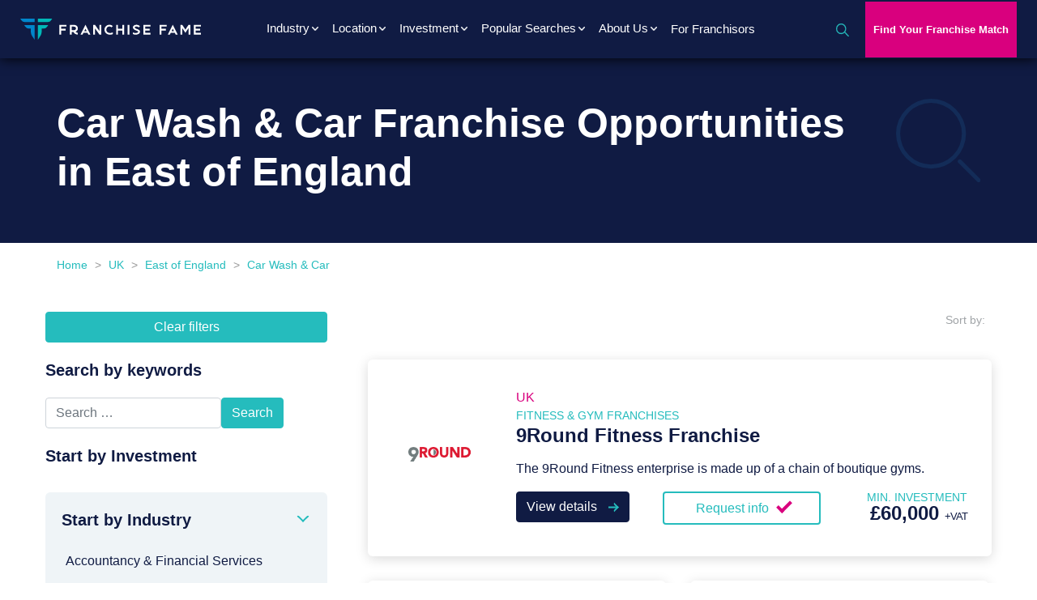

--- FILE ---
content_type: text/html; charset=UTF-8
request_url: https://franchisefame.com/uk/east-of-england/car-wash-and-car-services-franchises/
body_size: 22195
content:
<!doctype html>
<html lang="en-GB">
  <head>

<link rel="preconnect" href="https://fonts.googleapis.com">
<link rel="preconnect" href="https://fonts.gstatic.com" crossorigin>
<link href="https://fonts.googleapis.com/css2?family=IBM+Plex+Sans:ital,wght@0,600;1,600&family=Roboto:ital@0,400,500,700;1&display=swap" rel="stylesheet">

  <!-- Google Tag Manager (deferred) -->
  <script>
    // initialize dataLayer immediately so early pushes are recorded
    window.dataLayer = window.dataLayer || [];
    window.dataLayer.push({ 'gtm.start': new Date().getTime(), event: 'gtm.js' });
  </script>

  <script>
    // load gtm.js after the page has finished loading
    (function (id) {
      function loadGTM() {
        var f = document.getElementsByTagName('script')[0],
            j = document.createElement('script'),
            dl = '';
        j.async = true;
        j.src = 'https://www.googletagmanager.com/gtm.js?id=' + id + dl;
        f.parentNode.insertBefore(j, f);
      }

      if (document.readyState === 'complete') {
        loadGTM();
      } else {
        window.addEventListener('load', loadGTM, false);
      }
    })('GTM-K4G2J8B');
  </script>

  <meta charset="utf-8">
<script type="text/javascript">
/* <![CDATA[ */
var gform;gform||(document.addEventListener("gform_main_scripts_loaded",function(){gform.scriptsLoaded=!0}),document.addEventListener("gform/theme/scripts_loaded",function(){gform.themeScriptsLoaded=!0}),window.addEventListener("DOMContentLoaded",function(){gform.domLoaded=!0}),gform={domLoaded:!1,scriptsLoaded:!1,themeScriptsLoaded:!1,isFormEditor:()=>"function"==typeof InitializeEditor,callIfLoaded:function(o){return!(!gform.domLoaded||!gform.scriptsLoaded||!gform.themeScriptsLoaded&&!gform.isFormEditor()||(gform.isFormEditor()&&console.warn("The use of gform.initializeOnLoaded() is deprecated in the form editor context and will be removed in Gravity Forms 3.1."),o(),0))},initializeOnLoaded:function(o){gform.callIfLoaded(o)||(document.addEventListener("gform_main_scripts_loaded",()=>{gform.scriptsLoaded=!0,gform.callIfLoaded(o)}),document.addEventListener("gform/theme/scripts_loaded",()=>{gform.themeScriptsLoaded=!0,gform.callIfLoaded(o)}),window.addEventListener("DOMContentLoaded",()=>{gform.domLoaded=!0,gform.callIfLoaded(o)}))},hooks:{action:{},filter:{}},addAction:function(o,r,e,t){gform.addHook("action",o,r,e,t)},addFilter:function(o,r,e,t){gform.addHook("filter",o,r,e,t)},doAction:function(o){gform.doHook("action",o,arguments)},applyFilters:function(o){return gform.doHook("filter",o,arguments)},removeAction:function(o,r){gform.removeHook("action",o,r)},removeFilter:function(o,r,e){gform.removeHook("filter",o,r,e)},addHook:function(o,r,e,t,n){null==gform.hooks[o][r]&&(gform.hooks[o][r]=[]);var d=gform.hooks[o][r];null==n&&(n=r+"_"+d.length),gform.hooks[o][r].push({tag:n,callable:e,priority:t=null==t?10:t})},doHook:function(r,o,e){var t;if(e=Array.prototype.slice.call(e,1),null!=gform.hooks[r][o]&&((o=gform.hooks[r][o]).sort(function(o,r){return o.priority-r.priority}),o.forEach(function(o){"function"!=typeof(t=o.callable)&&(t=window[t]),"action"==r?t.apply(null,e):e[0]=t.apply(null,e)})),"filter"==r)return e[0]},removeHook:function(o,r,t,n){var e;null!=gform.hooks[o][r]&&(e=(e=gform.hooks[o][r]).filter(function(o,r,e){return!!(null!=n&&n!=o.tag||null!=t&&t!=o.priority)}),gform.hooks[o][r]=e)}});
/* ]]> */
</script>

  <meta http-equiv="x-ua-compatible" content="ie=edge">
  <meta name="viewport" content="width=device-width, initial-scale=1, shrink-to-fit=no">

  
    <meta name='robots' content='index, follow, max-image-preview:large, max-snippet:-1, max-video-preview:-1' />

	<!-- This site is optimized with the Yoast SEO plugin v26.7 - https://yoast.com/wordpress/plugins/seo/ -->
	<title>Car Wash &amp; Car in East of England | Franchise Fame</title>
	<meta name="description" content="Invest in profitable Car Wash &amp; Car franchise opportunities across the East of England. Options include mobile valeting, car wash centers, and automotive detailing. Benefit from high demand for vehicle care services and established brands to build a successful business." />
	<link rel="canonical" href="https://franchisefame.com/uk/east-of-england/car-wash-and-car-services-franchises/" />
	<meta property="og:type" content="article" />
	<meta property="og:title" content="Car Wash &amp; Car in East of England | Franchise Fame" />
	<meta property="og:description" content="Invest in profitable Car Wash &amp; Car franchise opportunities across the East of England. Options include mobile valeting, car wash centers, and automotive detailing. Benefit from high demand for vehicle care services and established brands to build a successful business." />
	<meta property="og:url" content="https://franchisefame.com/uk/east-of-england/car-wash-and-car-services-franchises/" />
	<meta property="og:site_name" content="Franchise Fame" />
	<meta property="article:publisher" content="https://www.facebook.com/therealfranchisefame/" />
	<meta property="article:modified_time" content="2025-07-07T15:24:38+00:00" />
	<meta property="og:image" content="https://franchisefame.com/app/uploads/2021/11/cropped-Logo-icon-e1636979524310.png" />
	<meta property="og:image:width" content="512" />
	<meta property="og:image:height" content="512" />
	<meta property="og:image:type" content="image/png" />
	<meta name="twitter:card" content="summary_large_image" />
	<meta name="twitter:site" content="@FameFranchise" />
	<script type="application/ld+json" class="yoast-schema-graph">{"@context":"https://schema.org","@graph":[{"@type":"WebPage","@id":"https://franchisefame.com/uk/east-of-england/car-wash-and-car-services-franchises/","url":"https://franchisefame.com/uk/east-of-england/car-wash-and-car-services-franchises/","name":"Car Wash & Car in East of England | Franchise Fame","isPartOf":{"@id":"https://franchisefame.com/#website"},"datePublished":"2023-10-27T12:50:08+00:00","dateModified":"2025-07-07T15:24:38+00:00","description":"Invest in profitable Car Wash & Car franchise opportunities across the East of England. Options include mobile valeting, car wash centers, and automotive detailing. Benefit from high demand for vehicle care services and established brands to build a successful business.","breadcrumb":{"@id":"https://franchisefame.com/uk/east-of-england/car-wash-and-car-services-franchises/#breadcrumb"},"inLanguage":"en-GB","potentialAction":[{"@type":"ReadAction","target":["https://franchisefame.com/uk/east-of-england/car-wash-and-car-services-franchises/"]}]},{"@type":"BreadcrumbList","@id":"https://franchisefame.com/uk/east-of-england/car-wash-and-car-services-franchises/#breadcrumb","itemListElement":[{"@type":"ListItem","position":1,"name":"Home","item":"https://franchisefame.com/"},{"@type":"ListItem","position":2,"name":"UK","item":"https://franchisefame.com/uk/"},{"@type":"ListItem","position":3,"name":"East of England","item":"https://franchisefame.com/uk/east-of-england/"},{"@type":"ListItem","position":4,"name":"Car Wash &#038; Car"}]},{"@type":"WebSite","@id":"https://franchisefame.com/#website","url":"https://franchisefame.com/","name":"Franchise Fame","description":"Franchise Opportunities &amp; Marketing","potentialAction":[{"@type":"SearchAction","target":{"@type":"EntryPoint","urlTemplate":"https://franchisefame.com/?s={search_term_string}"},"query-input":{"@type":"PropertyValueSpecification","valueRequired":true,"valueName":"search_term_string"}}],"inLanguage":"en-GB"}]}</script>
	<!-- / Yoast SEO plugin. -->


<link rel="alternate" type="application/rss+xml" title="Franchise Fame &raquo; Car Wash &#038; Car Comments Feed" href="https://franchisefame.com/uk/east-of-england/car-wash-and-car-services-franchises/feed/" />
<link rel="alternate" title="oEmbed (JSON)" type="application/json+oembed" href="https://franchisefame.com/wp-json/oembed/1.0/embed?url=https%3A%2F%2Ffranchisefame.com%2Fuk%2Feast-of-england%2Fcar-wash-and-car-services-franchises%2F" />
<link rel="alternate" title="oEmbed (XML)" type="text/xml+oembed" href="https://franchisefame.com/wp-json/oembed/1.0/embed?url=https%3A%2F%2Ffranchisefame.com%2Fuk%2Feast-of-england%2Fcar-wash-and-car-services-franchises%2F&#038;format=xml" />
<style id='wp-img-auto-sizes-contain-inline-css' type='text/css'>
img:is([sizes=auto i],[sizes^="auto," i]){contain-intrinsic-size:3000px 1500px}
/*# sourceURL=wp-img-auto-sizes-contain-inline-css */
</style>
<link rel='stylesheet' id='custom-styles-css' href='https://franchisefame.com/app/themes/franchisefame/resources/style.css?ver=1768318020' type='text/css' media='' />
<style id='wp-emoji-styles-inline-css' type='text/css'>

	img.wp-smiley, img.emoji {
		display: inline !important;
		border: none !important;
		box-shadow: none !important;
		height: 1em !important;
		width: 1em !important;
		margin: 0 0.07em !important;
		vertical-align: -0.1em !important;
		background: none !important;
		padding: 0 !important;
	}
/*# sourceURL=wp-emoji-styles-inline-css */
</style>
<link rel='stylesheet' id='wp-block-library-css' href='https://franchisefame.com/wp/wp-includes/css/dist/block-library/style.min.css?ver=6.9' type='text/css' media='all' />
<style id='classic-theme-styles-inline-css' type='text/css'>
/*! This file is auto-generated */
.wp-block-button__link{color:#fff;background-color:#32373c;border-radius:9999px;box-shadow:none;text-decoration:none;padding:calc(.667em + 2px) calc(1.333em + 2px);font-size:1.125em}.wp-block-file__button{background:#32373c;color:#fff;text-decoration:none}
/*# sourceURL=/wp-includes/css/classic-themes.min.css */
</style>
<link rel='stylesheet' id='sage/main.css-css' href='https://franchisefame.com/app/themes/franchisefame/dist/styles/main.css' type='text/css' media='all' />
<script type="text/javascript" src="https://franchisefame.com/wp/wp-includes/js/jquery/jquery.min.js?ver=3.7.1" id="jquery-core-js"></script>
<script type="text/javascript" src="https://franchisefame.com/wp/wp-includes/js/jquery/jquery-migrate.min.js?ver=3.4.1" id="jquery-migrate-js"></script>
<script type="text/javascript" src="https://franchisefame.com/app/themes/franchisefame/dist/scripts/main.js" id="sage/main.js-js"></script>
<link rel="https://api.w.org/" href="https://franchisefame.com/wp-json/" /><link rel="alternate" title="JSON" type="application/json" href="https://franchisefame.com/wp-json/wp/v2/pages/18091" /><link rel="EditURI" type="application/rsd+xml" title="RSD" href="https://franchisefame.com/wp/xmlrpc.php?rsd" />
<meta name="generator" content="WordPress 6.9" />
<link rel='shortlink' href='https://franchisefame.com/?p=18091' />
<style>.facetwp-facet.facetwp-type-checkboxes .facetwp-checkbox .facetwp-counter{display: none;}</style><meta property="og:locale" content="en_UK" /><link rel="alternate" hreflang="x-default" href="https://franchisefame.com/uk/east-of-england/car-wash-and-car-services-franchises/" /><link rel="alternate" hreflang="en-gb" href="https://franchisefame.com/uk/east-of-england/car-wash-and-car-services-franchises/" /><style type="text/css">.recentcomments a{display:inline !important;padding:0 !important;margin:0 !important;}</style><link rel="icon" href="https://franchisefame.com/app/uploads/2021/11/cropped-Logo-icon-e1636979524310-32x32.png" sizes="32x32" />
<link rel="icon" href="https://franchisefame.com/app/uploads/2021/11/cropped-Logo-icon-e1636979524310-192x192.png" sizes="192x192" />
<link rel="apple-touch-icon" href="https://franchisefame.com/app/uploads/2021/11/cropped-Logo-icon-e1636979524310-180x180.png" />
<meta name="msapplication-TileImage" content="https://franchisefame.com/app/uploads/2021/11/cropped-Logo-icon-e1636979524310-270x270.png" />
		<style type="text/css" id="wp-custom-css">
			.franchise-locations-banner .locations-list ul li a {
	  display: block;
    font-size: 16px;
    color: #25bcbd;
    line-height: 21px;
		font-weight: bold;
}
.offer-section .frm_style_formidable-style.with_frm_style .form-field {
	margin-bottom: 0
}

.main-menu-mobile {    
    max-height: 90vh;
    overflow: auto;
}
.franchise-directory .card-deck.main-description .short-text h3 {
    font-size: 20px;
}
@media only screen and (min-width: 992px)  {

.wpf_form {
    display: flex;
    flex-direction: row;
    flex-wrap: wrap;
}
.wpf_form .half-col {
    width: 47% !important;
    margin-right: 2%;
}
body .wpf_form_wrapper form.wpf_label_top .wpf_form_group .wpf_form_control {
    width: 96%;
}
}
.franchise-directory .card-deck.main-description .short-text h3 {
    font-size: 20px;
}

.a2a_floating_style {
  display: none;
}

.a2a_floating_style a[class^='a2a_button'], .a2a_floating_style  a[class*=' a2a_button']{
    display: none;
  }
@media only screen and (max-width: 992px)  {
	.main-menu-mobile nav.primary-navigation .navbar-nav-mobile > li.show .dropdown-menu.show a {
		    white-space: break-spaces !important;
    width: 100%;
	}
}
.last-form-section .frm_primary_label {
	min-height: 50px
}		</style>
				<!-- Start cookieyes banner -->
	<script id="cookieyes" type="text/javascript" src="https://cdn-cookieyes.com/client_data/ad29e28b7a56cc8752b137e5/script.js"></script>
	<!-- End cookieyes banner -->
<!-- Store UTM Parameters in LocalStorage -->
<script>
  (function () {
    const params = new URLSearchParams(window.location.search);
    const utmKeys = ['utm_source', 'utm_medium', 'utm_campaign', 'utm_term', 'utm_content'];

    utmKeys.forEach(key => {
      const value = params.get(key);
      if (value) {
        localStorage.setItem(key, value);
      }
    });
  })();
</script>
<!-- END Store UTM Parameters in LocalStorage -->
</head>
  <body class="wp-singular page-template page-template-template-franchise-directory template-franchise-directory page page-id-18091 page-child parent-pageid-1018 wp-theme-franchisefameresources franchise-directory car-wash-and-car-services-franchises facet-sidebar uk app-data index-data singular-data page-data page-18091-data page-car-wash-and-car-services-franchises-data template-franchise-directory-data">
    <!-- Google Tag Manager (noscript) -->
  <noscript><iframe src="https://www.googletagmanager.com/ns.html?id=GTM-K4G2J8B"
                    height="0" width="0" style="display:none;visibility:hidden"></iframe></noscript>
  <!-- End Google Tag Manager (noscript) -->
    
        <header class="header-container sticky-top">
  <!-- Header Start -->
  <div class="header-area">
    <div class="main-header header-sticky">
      <div class="container-fluid">
        <div class="menu-wrapper">
          <!-- Logo -->
          <div class="logo-container">
                        <a class="brand" href="/uk/ " title="Franchise Fame Logo"><img width="223" height="26" src="https://franchisefame.com/app/uploads/2021/05/LOGO.svg" class="attachment-full size-full" alt="franchise fame logo" decoding="async" loading="lazy" title="franchise fame logo" /></a>
          </div>
          <div class="mobile-menu d-block d-lg-none">
            <button class="navbar-toggler shadow-none ms-md-2 menu-btn" type="button" data-bs-toggle="collapse" data-bs-target="#navigation" aria-controls="navigation" aria-expanded="false" aria-label="Toggle navigation">
              <span class="navbar-toggler-icon mt-2 ">
                <span class="burger"><img
		    src='https://franchisefame.com/app/themes/franchisefame/dist/images/svg/burger-icon.svg' loading='lazy'
		    alt='menu icon' title='menu icon' width='28' height='18' class='' /></span>
                <span class="burger-close hide-it"><img
		    src='https://franchisefame.com/app/themes/franchisefame/dist/images/svg/close.svg' loading='lazy'
		    alt='close icon' title='close icon' width='21' height='21' class='' /></span>
              </span>
            </button>
          </div>

          <!-- Main-menu -->
          <div class="main-menu d-lg-block">
            <nav class="primary-navigation navbar-expand-lg">

                                            <div class="menu-primary-menu-uk-pages-container"><ul id="menu-primary-menu-uk-pages" class="navbar-nav"><li itemscope="itemscope" itemtype="https://www.schema.org/SiteNavigationElement" id="menu-item-45075" class="industrymenu menu-item menu-item-type-custom menu-item-object-custom menu-item-has-children dropdown menu-item-45075 nav-item"><a title="Industry" href="#" class="nav-link">Industry</a>
<ul class="dropdown-menu"  role="menu">
	<li itemscope="itemscope" itemtype="https://www.schema.org/SiteNavigationElement" id="menu-item-45099" class="menu-item menu-item-type-post_type menu-item-object-page menu-item-45099 nav-item"><a title="Accounting &#038; Financial Services Franchises" href="https://franchisefame.com/uk/accountancy-and-financial-services-franchises/" class="dropdown-item" role="menuitem">Accounting &#038; Financial Services Franchises</a></li>
	<li itemscope="itemscope" itemtype="https://www.schema.org/SiteNavigationElement" id="menu-item-45100" class="menu-item menu-item-type-post_type menu-item-object-page menu-item-45100 nav-item"><a title="Arts and Crafts Franchises" href="https://franchisefame.com/uk/arts-and-crafts-franchises/" class="dropdown-item" role="menuitem">Arts and Crafts Franchises</a></li>
	<li itemscope="itemscope" itemtype="https://www.schema.org/SiteNavigationElement" id="menu-item-45101" class="menu-item menu-item-type-post_type menu-item-object-page menu-item-45101 nav-item"><a title="Bar Franchises" href="https://franchisefame.com/uk/bar-franchises/" class="dropdown-item" role="menuitem">Bar Franchises</a></li>
	<li itemscope="itemscope" itemtype="https://www.schema.org/SiteNavigationElement" id="menu-item-45102" class="menu-item menu-item-type-post_type menu-item-object-page menu-item-45102 nav-item"><a title="Health &#038; Beauty" href="https://franchisefame.com/uk/health-and-beauty-franchises/" class="dropdown-item" role="menuitem">Health &#038; Beauty</a></li>
	<li itemscope="itemscope" itemtype="https://www.schema.org/SiteNavigationElement" id="menu-item-45103" class="menu-item menu-item-type-post_type menu-item-object-page menu-item-45103 nav-item"><a title="Business Franchises" href="https://franchisefame.com/uk/business-franchises/" class="dropdown-item" role="menuitem">Business Franchises</a></li>
	<li itemscope="itemscope" itemtype="https://www.schema.org/SiteNavigationElement" id="menu-item-45104" class="menu-item menu-item-type-post_type menu-item-object-page menu-item-45104 nav-item"><a title="Car Wash &#038; Car Services Franchises" href="https://franchisefame.com/uk/car-wash-and-car-services-franchises/" class="dropdown-item" role="menuitem">Car Wash &#038; Car Services Franchises</a></li>
	<li itemscope="itemscope" itemtype="https://www.schema.org/SiteNavigationElement" id="menu-item-45105" class="menu-item menu-item-type-post_type menu-item-object-page menu-item-45105 nav-item"><a title="Care &#038; Elderly Services Franchises" href="https://franchisefame.com/uk/care-and-elderly-services-franchises/" class="dropdown-item" role="menuitem">Care &#038; Elderly Services Franchises</a></li>
	<li itemscope="itemscope" itemtype="https://www.schema.org/SiteNavigationElement" id="menu-item-45106" class="menu-item menu-item-type-post_type menu-item-object-page menu-item-45106 nav-item"><a title="Children &#038; Childcare Franchises" href="https://franchisefame.com/uk/children-and-childcare-franchises/" class="dropdown-item" role="menuitem">Children &#038; Childcare Franchises</a></li>
	<li itemscope="itemscope" itemtype="https://www.schema.org/SiteNavigationElement" id="menu-item-45107" class="menu-item menu-item-type-post_type menu-item-object-page menu-item-45107 nav-item"><a title="Cleaning" href="https://franchisefame.com/uk/cleaning-franchises/" class="dropdown-item" role="menuitem">Cleaning</a></li>
	<li itemscope="itemscope" itemtype="https://www.schema.org/SiteNavigationElement" id="menu-item-45108" class="menu-item menu-item-type-post_type menu-item-object-page menu-item-45108 nav-item"><a title="Clothing Franchises" href="https://franchisefame.com/uk/clothing-franchises/" class="dropdown-item" role="menuitem">Clothing Franchises</a></li>
	<li itemscope="itemscope" itemtype="https://www.schema.org/SiteNavigationElement" id="menu-item-45109" class="menu-item menu-item-type-post_type menu-item-object-page menu-item-45109 nav-item"><a title="Coffee Franchises" href="https://franchisefame.com/uk/coffee-franchises/" class="dropdown-item" role="menuitem">Coffee Franchises</a></li>
	<li itemscope="itemscope" itemtype="https://www.schema.org/SiteNavigationElement" id="menu-item-45110" class="menu-item menu-item-type-post_type menu-item-object-page menu-item-45110 nav-item"><a title="Commercial Cleaning" href="https://franchisefame.com/uk/commercial-cleaning-franchises/" class="dropdown-item" role="menuitem">Commercial Cleaning</a></li>
	<li itemscope="itemscope" itemtype="https://www.schema.org/SiteNavigationElement" id="menu-item-45111" class="menu-item menu-item-type-post_type menu-item-object-page menu-item-45111 nav-item"><a title="Courier" href="https://franchisefame.com/uk/courier-franchises/" class="dropdown-item" role="menuitem">Courier</a></li>
	<li itemscope="itemscope" itemtype="https://www.schema.org/SiteNavigationElement" id="menu-item-45112" class="menu-item menu-item-type-post_type menu-item-object-page menu-item-45112 nav-item"><a title="Diet Franchises" href="https://franchisefame.com/uk/diet-franchises/" class="dropdown-item" role="menuitem">Diet Franchises</a></li>
	<li itemscope="itemscope" itemtype="https://www.schema.org/SiteNavigationElement" id="menu-item-45113" class="menu-item menu-item-type-post_type menu-item-object-page menu-item-45113 nav-item"><a title="Education Franchises" href="https://franchisefame.com/uk/education-franchises/" class="dropdown-item" role="menuitem">Education Franchises</a></li>
	<li itemscope="itemscope" itemtype="https://www.schema.org/SiteNavigationElement" id="menu-item-45114" class="menu-item menu-item-type-post_type menu-item-object-page menu-item-45114 nav-item"><a title="Electronics Franchises" href="https://franchisefame.com/uk/electronics-franchises/" class="dropdown-item" role="menuitem">Electronics Franchises</a></li>
	<li itemscope="itemscope" itemtype="https://www.schema.org/SiteNavigationElement" id="menu-item-45115" class="menu-item menu-item-type-post_type menu-item-object-page menu-item-45115 nav-item"><a title="Entertainment Franchises" href="https://franchisefame.com/uk/entertainment-franchises/" class="dropdown-item" role="menuitem">Entertainment Franchises</a></li>
	<li itemscope="itemscope" itemtype="https://www.schema.org/SiteNavigationElement" id="menu-item-45116" class="menu-item menu-item-type-post_type menu-item-object-page menu-item-45116 nav-item"><a title="Fast Food Franchises" href="https://franchisefame.com/uk/fast-food-franchises/" class="dropdown-item" role="menuitem">Fast Food Franchises</a></li>
	<li itemscope="itemscope" itemtype="https://www.schema.org/SiteNavigationElement" id="menu-item-45117" class="menu-item menu-item-type-post_type menu-item-object-page menu-item-45117 nav-item"><a title="Fitness" href="https://franchisefame.com/uk/fitness-and-gym-franchises/" class="dropdown-item" role="menuitem">Fitness</a></li>
	<li itemscope="itemscope" itemtype="https://www.schema.org/SiteNavigationElement" id="menu-item-45118" class="menu-item menu-item-type-post_type menu-item-object-page menu-item-45118 nav-item"><a title="Green Franchises" href="https://franchisefame.com/uk/green-franchises/" class="dropdown-item" role="menuitem">Green Franchises</a></li>
	<li itemscope="itemscope" itemtype="https://www.schema.org/SiteNavigationElement" id="menu-item-45119" class="menu-item menu-item-type-post_type menu-item-object-page menu-item-45119 nav-item"><a title="Healthy Food Franchises" href="https://franchisefame.com/uk/healthy-food-franchises/" class="dropdown-item" role="menuitem">Healthy Food Franchises</a></li>
	<li itemscope="itemscope" itemtype="https://www.schema.org/SiteNavigationElement" id="menu-item-45120" class="menu-item menu-item-type-post_type menu-item-object-page menu-item-45120 nav-item"><a title="Home Based" href="https://franchisefame.com/uk/home-based-franchises/" class="dropdown-item" role="menuitem">Home Based</a></li>
	<li itemscope="itemscope" itemtype="https://www.schema.org/SiteNavigationElement" id="menu-item-45121" class="menu-item menu-item-type-post_type menu-item-object-page menu-item-45121 nav-item"><a title="Home Services Franchises" href="https://franchisefame.com/uk/home-services-franchises/" class="dropdown-item" role="menuitem">Home Services Franchises</a></li>
	<li itemscope="itemscope" itemtype="https://www.schema.org/SiteNavigationElement" id="menu-item-45122" class="menu-item menu-item-type-post_type menu-item-object-page menu-item-45122 nav-item"><a title="Hotel Franchises" href="https://franchisefame.com/uk/hotel-franchises/" class="dropdown-item" role="menuitem">Hotel Franchises</a></li>
	<li itemscope="itemscope" itemtype="https://www.schema.org/SiteNavigationElement" id="menu-item-45123" class="menu-item menu-item-type-post_type menu-item-object-page menu-item-45123 nav-item"><a title="IT and Computer Franchises" href="https://franchisefame.com/uk/it-and-computer-franchises/" class="dropdown-item" role="menuitem">IT and Computer Franchises</a></li>
	<li itemscope="itemscope" itemtype="https://www.schema.org/SiteNavigationElement" id="menu-item-45124" class="menu-item menu-item-type-post_type menu-item-object-page menu-item-45124 nav-item"><a title="Mailing and Shipping" href="https://franchisefame.com/uk/mailing-and-shipping-franchises/" class="dropdown-item" role="menuitem">Mailing and Shipping</a></li>
	<li itemscope="itemscope" itemtype="https://www.schema.org/SiteNavigationElement" id="menu-item-45125" class="menu-item menu-item-type-post_type menu-item-object-page menu-item-45125 nav-item"><a title="Master Franchise" href="https://franchisefame.com/uk/master-franchise/" class="dropdown-item" role="menuitem">Master Franchise</a></li>
	<li itemscope="itemscope" itemtype="https://www.schema.org/SiteNavigationElement" id="menu-item-45126" class="menu-item menu-item-type-post_type menu-item-object-page menu-item-45126 nav-item"><a title="Mobile Phones Franchises" href="https://franchisefame.com/uk/mobile-phones-franchises/" class="dropdown-item" role="menuitem">Mobile Phones Franchises</a></li>
	<li itemscope="itemscope" itemtype="https://www.schema.org/SiteNavigationElement" id="menu-item-45127" class="menu-item menu-item-type-post_type menu-item-object-page menu-item-45127 nav-item"><a title="Online Franchises" href="https://franchisefame.com/uk/online-franchises/" class="dropdown-item" role="menuitem">Online Franchises</a></li>
	<li itemscope="itemscope" itemtype="https://www.schema.org/SiteNavigationElement" id="menu-item-45128" class="menu-item menu-item-type-post_type menu-item-object-page menu-item-45128 nav-item"><a title="Pest Control Franchises" href="https://franchisefame.com/uk/pest-control-franchises/" class="dropdown-item" role="menuitem">Pest Control Franchises</a></li>
	<li itemscope="itemscope" itemtype="https://www.schema.org/SiteNavigationElement" id="menu-item-45129" class="menu-item menu-item-type-post_type menu-item-object-page menu-item-45129 nav-item"><a title="Pet Care &#038; Food Franchises" href="https://franchisefame.com/uk/pet-care-and-food-franchises/" class="dropdown-item" role="menuitem">Pet Care &#038; Food Franchises</a></li>
	<li itemscope="itemscope" itemtype="https://www.schema.org/SiteNavigationElement" id="menu-item-45130" class="menu-item menu-item-type-post_type menu-item-object-page menu-item-45130 nav-item"><a title="Pizza franchises" href="https://franchisefame.com/uk/pizza-franchises/" class="dropdown-item" role="menuitem">Pizza franchises</a></li>
	<li itemscope="itemscope" itemtype="https://www.schema.org/SiteNavigationElement" id="menu-item-45131" class="menu-item menu-item-type-post_type menu-item-object-page menu-item-45131 nav-item"><a title="Plumbing Franchises" href="https://franchisefame.com/uk/plumbing-franchises/" class="dropdown-item" role="menuitem">Plumbing Franchises</a></li>
	<li itemscope="itemscope" itemtype="https://www.schema.org/SiteNavigationElement" id="menu-item-45132" class="menu-item menu-item-type-post_type menu-item-object-page menu-item-45132 nav-item"><a title="Property &#038; Real Estate" href="https://franchisefame.com/uk/property-and-real-estate-franchises/" class="dropdown-item" role="menuitem">Property &#038; Real Estate</a></li>
	<li itemscope="itemscope" itemtype="https://www.schema.org/SiteNavigationElement" id="menu-item-45133" class="menu-item menu-item-type-post_type menu-item-object-page menu-item-45133 nav-item"><a title="Recruitment Franchises" href="https://franchisefame.com/uk/recruitment-franchises/" class="dropdown-item" role="menuitem">Recruitment Franchises</a></li>
	<li itemscope="itemscope" itemtype="https://www.schema.org/SiteNavigationElement" id="menu-item-45134" class="menu-item menu-item-type-post_type menu-item-object-page menu-item-45134 nav-item"><a title="Restaurant Franchises" href="https://franchisefame.com/uk/restaurant-franchises/" class="dropdown-item" role="menuitem">Restaurant Franchises</a></li>
	<li itemscope="itemscope" itemtype="https://www.schema.org/SiteNavigationElement" id="menu-item-45135" class="menu-item menu-item-type-post_type menu-item-object-page menu-item-45135 nav-item"><a title="Retail Franchises" href="https://franchisefame.com/uk/retail-franchises/" class="dropdown-item" role="menuitem">Retail Franchises</a></li>
	<li itemscope="itemscope" itemtype="https://www.schema.org/SiteNavigationElement" id="menu-item-45136" class="menu-item menu-item-type-post_type menu-item-object-page menu-item-45136 nav-item"><a title="Security Franchises" href="https://franchisefame.com/uk/security-franchises/" class="dropdown-item" role="menuitem">Security Franchises</a></li>
	<li itemscope="itemscope" itemtype="https://www.schema.org/SiteNavigationElement" id="menu-item-45137" class="menu-item menu-item-type-post_type menu-item-object-page menu-item-45137 nav-item"><a title="Services Franchises" href="https://franchisefame.com/uk/services-franchises/" class="dropdown-item" role="menuitem">Services Franchises</a></li>
	<li itemscope="itemscope" itemtype="https://www.schema.org/SiteNavigationElement" id="menu-item-45138" class="menu-item menu-item-type-post_type menu-item-object-page menu-item-45138 nav-item"><a title="Sport Franchises" href="https://franchisefame.com/uk/sport-franchises/" class="dropdown-item" role="menuitem">Sport Franchises</a></li>
	<li itemscope="itemscope" itemtype="https://www.schema.org/SiteNavigationElement" id="menu-item-45139" class="menu-item menu-item-type-post_type menu-item-object-page menu-item-45139 nav-item"><a title="Travel Franchises" href="https://franchisefame.com/uk/travel-franchises/" class="dropdown-item" role="menuitem">Travel Franchises</a></li>
	<li itemscope="itemscope" itemtype="https://www.schema.org/SiteNavigationElement" id="menu-item-45140" class="menu-item menu-item-type-post_type menu-item-object-page menu-item-45140 nav-item"><a title="Vending Franchises" href="https://franchisefame.com/uk/vending-franchises/" class="dropdown-item" role="menuitem">Vending Franchises</a></li>
</ul>
</li>
<li itemscope="itemscope" itemtype="https://www.schema.org/SiteNavigationElement" id="menu-item-45076" class="locationmenu menu-item menu-item-type-custom menu-item-object-custom menu-item-has-children dropdown menu-item-45076 nav-item"><a title="Location" href="#" class="nav-link">Location</a>
<ul class="dropdown-menu"  role="menu">
	<li itemscope="itemscope" itemtype="https://www.schema.org/SiteNavigationElement" id="menu-item-45077" class="menu-item menu-item-type-post_type menu-item-object-page menu-item-45077 nav-item"><a title="London Franchises" href="https://franchisefame.com/uk/london/" class="dropdown-item" role="menuitem">London Franchises</a></li>
	<li itemscope="itemscope" itemtype="https://www.schema.org/SiteNavigationElement" id="menu-item-45078" class="menu-item menu-item-type-post_type menu-item-object-page menu-item-45078 nav-item"><a title="East Midlands" href="https://franchisefame.com/uk/east-midlands/" class="dropdown-item" role="menuitem">East Midlands</a></li>
	<li itemscope="itemscope" itemtype="https://www.schema.org/SiteNavigationElement" id="menu-item-45079" class="menu-item menu-item-type-post_type menu-item-object-page menu-item-45079 nav-item"><a title="Ireland" href="https://franchisefame.com/uk/ireland/" class="dropdown-item" role="menuitem">Ireland</a></li>
	<li itemscope="itemscope" itemtype="https://www.schema.org/SiteNavigationElement" id="menu-item-45080" class="menu-item menu-item-type-post_type menu-item-object-page current-page-ancestor menu-item-45080 nav-item"><a title="East of England" href="https://franchisefame.com/uk/east-of-england/" class="dropdown-item" role="menuitem">East of England</a></li>
	<li itemscope="itemscope" itemtype="https://www.schema.org/SiteNavigationElement" id="menu-item-45081" class="menu-item menu-item-type-post_type menu-item-object-page menu-item-45081 nav-item"><a title="North East England" href="https://franchisefame.com/uk/north-east-england/" class="dropdown-item" role="menuitem">North East England</a></li>
	<li itemscope="itemscope" itemtype="https://www.schema.org/SiteNavigationElement" id="menu-item-45082" class="menu-item menu-item-type-post_type menu-item-object-page menu-item-45082 nav-item"><a title="North West England" href="https://franchisefame.com/uk/north-west-england/" class="dropdown-item" role="menuitem">North West England</a></li>
	<li itemscope="itemscope" itemtype="https://www.schema.org/SiteNavigationElement" id="menu-item-45083" class="menu-item menu-item-type-post_type menu-item-object-page menu-item-45083 nav-item"><a title="Northern Ireland" href="https://franchisefame.com/uk/northern-ireland/" class="dropdown-item" role="menuitem">Northern Ireland</a></li>
	<li itemscope="itemscope" itemtype="https://www.schema.org/SiteNavigationElement" id="menu-item-45084" class="menu-item menu-item-type-post_type menu-item-object-page menu-item-45084 nav-item"><a title="Scotland" href="https://franchisefame.com/uk/scotland/" class="dropdown-item" role="menuitem">Scotland</a></li>
	<li itemscope="itemscope" itemtype="https://www.schema.org/SiteNavigationElement" id="menu-item-45085" class="menu-item menu-item-type-post_type menu-item-object-page menu-item-45085 nav-item"><a title="South East England" href="https://franchisefame.com/uk/south-east-england/" class="dropdown-item" role="menuitem">South East England</a></li>
	<li itemscope="itemscope" itemtype="https://www.schema.org/SiteNavigationElement" id="menu-item-45087" class="menu-item menu-item-type-post_type menu-item-object-page menu-item-45087 nav-item"><a title="South West England" href="https://franchisefame.com/uk/south-west-england/" class="dropdown-item" role="menuitem">South West England</a></li>
	<li itemscope="itemscope" itemtype="https://www.schema.org/SiteNavigationElement" id="menu-item-45088" class="menu-item menu-item-type-post_type menu-item-object-page menu-item-45088 nav-item"><a title="Wales Franchises" href="https://franchisefame.com/uk/wales/" class="dropdown-item" role="menuitem">Wales Franchises</a></li>
	<li itemscope="itemscope" itemtype="https://www.schema.org/SiteNavigationElement" id="menu-item-45089" class="menu-item menu-item-type-post_type menu-item-object-page menu-item-45089 nav-item"><a title="West Midlands" href="https://franchisefame.com/uk/west-midlands/" class="dropdown-item" role="menuitem">West Midlands</a></li>
	<li itemscope="itemscope" itemtype="https://www.schema.org/SiteNavigationElement" id="menu-item-45090" class="menu-item menu-item-type-post_type menu-item-object-page menu-item-45090 nav-item"><a title="Yorkshire and The Humber" href="https://franchisefame.com/uk/yorkshire-and-the-humber/" class="dropdown-item" role="menuitem">Yorkshire and The Humber</a></li>
</ul>
</li>
<li itemscope="itemscope" itemtype="https://www.schema.org/SiteNavigationElement" id="menu-item-45091" class="menu-item menu-item-type-custom menu-item-object-custom menu-item-has-children dropdown menu-item-45091 nav-item"><a title="Investment" href="#" class="nav-link">Investment</a>
<ul class="dropdown-menu"  role="menu">
	<li itemscope="itemscope" itemtype="https://www.schema.org/SiteNavigationElement" id="menu-item-45142" class="menu-item menu-item-type-post_type menu-item-object-page menu-item-45142 nav-item"><a title="Franchises under 10K" href="https://franchisefame.com/uk/franchises-under-10k/" class="dropdown-item" role="menuitem">Franchises under 10K</a></li>
	<li itemscope="itemscope" itemtype="https://www.schema.org/SiteNavigationElement" id="menu-item-45143" class="menu-item menu-item-type-post_type menu-item-object-page menu-item-45143 nav-item"><a title="Franchises under 20K" href="https://franchisefame.com/uk/franchises-under-20k/" class="dropdown-item" role="menuitem">Franchises under 20K</a></li>
	<li itemscope="itemscope" itemtype="https://www.schema.org/SiteNavigationElement" id="menu-item-45144" class="menu-item menu-item-type-post_type menu-item-object-page menu-item-45144 nav-item"><a title="Franchises under 30K" href="https://franchisefame.com/uk/franchises-under-30k/" class="dropdown-item" role="menuitem">Franchises under 30K</a></li>
	<li itemscope="itemscope" itemtype="https://www.schema.org/SiteNavigationElement" id="menu-item-45145" class="menu-item menu-item-type-post_type menu-item-object-page menu-item-45145 nav-item"><a title="Franchises under 40K" href="https://franchisefame.com/uk/franchises-under-40k/" class="dropdown-item" role="menuitem">Franchises under 40K</a></li>
	<li itemscope="itemscope" itemtype="https://www.schema.org/SiteNavigationElement" id="menu-item-45146" class="menu-item menu-item-type-post_type menu-item-object-page menu-item-45146 nav-item"><a title="More than 40k" href="https://franchisefame.com/uk/franchises-over-40k/" class="dropdown-item" role="menuitem">More than 40k</a></li>
</ul>
</li>
<li itemscope="itemscope" itemtype="https://www.schema.org/SiteNavigationElement" id="menu-item-45092" class="menu-item menu-item-type-custom menu-item-object-custom menu-item-has-children dropdown menu-item-45092 nav-item"><a title="Popular Searches" href="#" class="nav-link">Popular Searches</a>
<ul class="dropdown-menu"  role="menu">
	<li itemscope="itemscope" itemtype="https://www.schema.org/SiteNavigationElement" id="menu-item-45095" class="menu-item menu-item-type-post_type menu-item-object-page menu-item-45095 nav-item"><a title="Top 10 Franchises" href="https://franchisefame.com/uk/top-10-franchises/" class="dropdown-item" role="menuitem">Top 10 Franchises</a></li>
	<li itemscope="itemscope" itemtype="https://www.schema.org/SiteNavigationElement" id="menu-item-45097" class="menu-item menu-item-type-post_type menu-item-object-page menu-item-45097 nav-item"><a title="Most Profitable Franchises" href="https://franchisefame.com/uk/most-profitable-franchises/" class="dropdown-item" role="menuitem">Most Profitable Franchises</a></li>
	<li itemscope="itemscope" itemtype="https://www.schema.org/SiteNavigationElement" id="menu-item-45147" class="menu-item menu-item-type-post_type menu-item-object-page menu-item-45147 nav-item"><a title="Home Based" href="https://franchisefame.com/uk/home-based-franchises/" class="dropdown-item" role="menuitem">Home Based</a></li>
</ul>
</li>
<li itemscope="itemscope" itemtype="https://www.schema.org/SiteNavigationElement" id="menu-item-45877" class="menu-item menu-item-type-custom menu-item-object-custom menu-item-has-children dropdown menu-item-45877 nav-item"><a title="About Us" href="#" class="nav-link">About Us</a>
<ul class="dropdown-menu"  role="menu">
	<li itemscope="itemscope" itemtype="https://www.schema.org/SiteNavigationElement" id="menu-item-45879" class="menu-item menu-item-type-post_type menu-item-object-page menu-item-45879 nav-item"><a title="About Us" href="https://franchisefame.com/about-us/" class="dropdown-item" role="menuitem">About Us</a></li>
	<li itemscope="itemscope" itemtype="https://www.schema.org/SiteNavigationElement" id="menu-item-45881" class="menu-item menu-item-type-post_type menu-item-object-service menu-item-45881 nav-item"><a title="Awards &#038; Achievements" href="https://franchisefame.com/awards-achievements/" class="dropdown-item" role="menuitem">Awards &#038; Achievements</a></li>
	<li itemscope="itemscope" itemtype="https://www.schema.org/SiteNavigationElement" id="menu-item-45883" class="menu-item menu-item-type-custom menu-item-object-custom menu-item-45883 nav-item"><a title="Franchise Fame - the book" href="https://getthebook.franchisefame.com/?utm_source=Website&#038;utm_medium=MainMenu&#038;utm_campaign=Dropdown-Menu" class="dropdown-item" role="menuitem">Franchise Fame &#8211; the book</a></li>
	<li itemscope="itemscope" itemtype="https://www.schema.org/SiteNavigationElement" id="menu-item-45885" class="menu-item menu-item-type-custom menu-item-object-custom menu-item-45885 nav-item"><a title="Masterclass" href="https://masterclass.franchisefame.com/?utm_source=Website&#038;utm_medium=MainMenu&#038;utm_campaign=Dropdown-Menu" class="dropdown-item" role="menuitem">Masterclass</a></li>
</ul>
</li>
<li itemscope="itemscope" itemtype="https://www.schema.org/SiteNavigationElement" id="menu-item-45093" class="menu-item menu-item-type-post_type menu-item-object-page menu-item-45093 nav-item"><a title="For Franchisors" href="https://franchisefame.com/for-franchisors/" class="nav-link">For Franchisors</a></li>
</ul></div>
                             </nav>
          </div>
          <!-- Header Right -->
          <div class="header-right">
            <ul>
              <li>
                <div class="nav-search search-switch header-search-wrap">
                  <i class="ff ff-search header-search-btn"><img
		    src='https://franchisefame.com/app/themes/franchisefame/dist/images/svg/search-icon.svg' loading='lazy'
		    alt='search icon' title='search icon' width='16' height='16' class='' /> </i>
                  <div class="search-form-md header-search-form">
                    <form role="search" method="get" class="search-form" action="https://franchisefame.com/">
				<label>
					<span class="screen-reader-text">Search for:</span>
					<input type="search" class="search-field" placeholder="Search &hellip;" value="" name="s" />
				</label>
				<input type="submit" class="search-submit" value="Search" />
			</form>
                  </div>
                </div>
              </li>
              <li>
                <a href="https://franchisefame.com/find-your-perfect-franchise-match/"
            target="_blank" >Find Your Franchise Match</a>
              </li>
            </ul>
          </div>
        </div>
      </div>
    </div>
  </div>
  <!-- Header End -->
</header>
        <section class="franchise-header-banner" id="franchise-header-banner">
    <div class="container">
      <div class="row">
        <div class="col-md-12">
          <h1>Car Wash & Car Franchise Opportunities in East of England</h1>
        </div>
      </div>
    </div>
  </section>


    <div class="container site-breadcrumb">
    <div class="row">
      <div class="col-sm-12"><p id="breadcrumbs"><span><span><a href="https://franchisefame.com/">Home</a></span> <span class="separator"> > </span> <span><a href="https://franchisefame.com/uk/">UK</a></span> <span class="separator"> > </span> <span><a href="https://franchisefame.com/uk/east-of-england/">East of England</a></span> <span class="separator"> > </span> <span class="breadcrumb_last" aria-current="page">Car Wash &#038; Car</span></span></p></div>
    </div>
  </div>
    
                
    <div class="container franchise-directory franchise-directory-wrap">
  <div class="row no-spacing">
    <div class="col-lg-3 col-md-12 facet-sidebar show-hide">
        <div id="custom_html-2" class="widget_text widget widget_custom_html"><div class="textwidget custom-html-widget"><a href="/uk/" class="btn btn-secondary facet-reset" style="">Clear filters</a></div></div>
      <div id="search-3" class="widget widget_search"><p class="widget-title">Search by keywords</p><form role="search" method="get" class="search-form" action="https://franchisefame.com/">
				<label>
					<span class="screen-reader-text">Search for:</span>
					<input type="search" class="search-field" placeholder="Search &hellip;" value="" name="s" />
				</label>
				<input type="submit" class="search-submit" value="Search" />
			</form></div><div id="text-3" class="widget widget_text"><p class="widget-title">Start by Investment</p>			<div class="textwidget"><div class="facetwp-facet facetwp-facet-investment_filter_slider facetwp-type-slider" data-name="investment_filter_slider" data-type="slider"></div>
</div>
		</div><div class="widget widget-bg collapse-sidebar"><p class="widget-title">Start by Industry</p>			<div class="textwidget"><div class="industries start"><a href="https://franchisefame.com/uk/east-of-england/accountancy-and-financial-services-franchises/">Accountancy &amp; Financial Services</a><a href="https://franchisefame.com/uk/east-of-england/arts-and-crafts-franchises/">Arts and Crafts</a><a href="https://franchisefame.com/uk/east-of-england/bar-franchises/">Bars</a><a href="https://franchisefame.com/uk/east-of-england/health-and-beauty-franchises/">Beauty &amp; Health</a><a href="https://franchisefame.com/uk/east-of-england/business-franchises/">Business Franchises</a><a href="https://franchisefame.com/uk/east-of-england/car-wash-and-car-services-franchises/" class="current">Car Wash &amp; Car Services</a><a href="https://franchisefame.com/uk/east-of-england/children-and-childcare-franchises/">Children &amp; Childcare</a><a href="https://franchisefame.com/uk/east-of-england/cleaning-franchises/">Cleaning Franchises</a><a href="https://franchisefame.com/uk/east-of-england/clothing-franchises/">Clothing Franchises</a></ul></div><div class="industries continue"><a href="https://franchisefame.com/uk/east-of-england/coffee-franchises/">Coffee Franchises</a><a href="https://franchisefame.com/uk/east-of-england/commercial-cleaning-franchises/">Commercial Cleaning Franchises</a><a href="https://franchisefame.com/uk/east-of-england/courier-franchises/">Courier Franchises</a><a href="https://franchisefame.com/uk/east-of-england/diet-franchises/">Diet</a><a href="https://franchisefame.com/uk/east-of-england/education-franchises/">Education</a><a href="https://franchisefame.com/uk/east-of-england/electronics-franchises/">Electronics</a><a href="https://franchisefame.com/uk/east-of-england/entertainment-franchises/">Entertainment</a><a href="https://franchisefame.com/uk/east-of-england/fast-food-franchises/">Fast Food Franchises</a><a href="https://franchisefame.com/uk/east-of-england/fitness-and-gym-franchises/">Fitness &amp; Gym Franchises</a><a href="https://franchisefame.com/uk/east-of-england/green-franchises/">Green Franchises</a><a href="https://franchisefame.com/uk/east-of-england/healthy-food-franchises/">Healthy Food</a><a href="https://franchisefame.com/uk/east-of-england/home-based-franchises/">Home Based Franchises</a><a href="https://franchisefame.com/uk/east-of-england/home-services-franchises/">Home Services</a><a href="https://franchisefame.com/uk/east-of-england/hotel-franchises/">Hotels</a><a href="https://franchisefame.com/uk/east-of-england/it-and-computer-franchises/">IT &amp; Computers</a><a href="https://franchisefame.com/uk/east-of-england/mailing-and-shipping-franchises/">Mailing &amp; Shipping</a><a href="https://franchisefame.com/uk/east-of-england/marketing-and-advertising-franchises/">Marketing &amp; Advertising</a><a href="https://franchisefame.com/uk/east-of-england/master-franchise/">Master Franchise</a><a href="https://franchisefame.com/uk/east-of-england/mobile-phones-franchises/">Mobile Phones</a><a href="https://franchisefame.com/uk/east-of-england/online-franchises/">Online Franchises</a><a href="https://franchisefame.com/uk/east-of-england/pest-control-franchises/">Pest Control</a><a href="https://franchisefame.com/uk/east-of-england/pet-care-and-food-franchises/">Pet Care &amp; Food</a><a href="https://franchisefame.com/uk/east-of-england/pizza-franchises/">Pizza</a><a href="https://franchisefame.com/uk/east-of-england/plumbing-franchises/">Plumbing</a><a href="https://franchisefame.com/uk/east-of-england/property-and-real-estate-franchises/">Property &amp; Real Estate</a><a href="https://franchisefame.com/uk/east-of-england/recruitment-franchises/">Recruitment</a><a href="https://franchisefame.com/uk/east-of-england/restaurant-franchises/">Restaurants</a><a href="https://franchisefame.com/uk/east-of-england/retail-franchises/">Retail</a><a href="https://franchisefame.com/uk/east-of-england/security-franchises/">Security</a><a href="https://franchisefame.com/uk/east-of-england/care-and-elderly-services-franchises/">Senior Care Franchises</a><a href="https://franchisefame.com/uk/east-of-england/services-franchises/">Services</a><a href="https://franchisefame.com/uk/east-of-england/sport-franchises/">Sport</a><a href="https://franchisefame.com/uk/east-of-england/travel-franchises/">Travel</a><a href="https://franchisefame.com/uk/east-of-england/vending-franchises/">Vending</a><a href="https://franchisefame.com/uk/east-of-england/veteran-friendly-franchises/">Veteran-friendly franchises</a></div><span class="more less">See more</span>
</div>
		</div><div class="widget widget-bg collapse-sidebar"><p class="widget-title">Start by Location</p>			<div class="textwidget"><div class="locations start"><a href="/uk/east-midlands/">East Midlands</a><a href="/uk/east-of-england/" class="current">East of England</a><a href="/uk/london/">London</a><a href="/uk/north-east-england/">North East England</a><a href="/uk/north-west-england/">North west England</a><a href="/uk/northern-ireland/">Northern Ireland</a><a href="/uk/scotland/">Scotland</a><a href="/uk/south-east-england/">South East England</a><a href="/uk/south-west-england/">South West England</a><a href="/uk/wales/">Wales</a></div><div class="locations continue"><a href="/uk/west-midlands/">West Midlands</a><a href="/uk/yorkshire-and-the-humber/">Yorkshire and the Humber</a></div><span class="more">See more</span>
</div>
		</div><div class="widget widget-bg collapse-sidebar"><p class="widget-title">Investment Range</p>			<div class="textwidget"><div class="limits"><a href="https://franchisefame.com/uk/east-of-england/franchises-under-10k/">Franchises under 10k</a><a href="https://franchisefame.com/uk/east-of-england/franchises-under-20k/">Franchises under 20k</a><a href="https://franchisefame.com/uk/east-of-england/franchises-under-30k/">Franchises under 30k</a><a href="https://franchisefame.com/uk/east-of-england/franchises-under-40k/">Franchises under 40k</a><a href="https://franchisefame.com/uk/east-of-england/franchises-over-40k/">Franchises over 40k</a></div>
</div>
		</div><div class="widget apply-btn-wrap">			<div class="textwidget"><p><button class="btn btn-primary apply-btn">Apply</button></p>
</div>
		</div><section class="contact-support" id="contact-support">
    <div class="container">

      <div class="headline">Need some help?</div>
      <div class="content-detail">
        We are here to answer all of your questions!
      </div>

        <a class="btn btn-primary is-arrow" href="/contact-us/">
          Reach out to us
        </a>
    </div>
  </section>
<div id="text-6" class="widget widget_text">			<div class="textwidget">
</div>
		</div>    </div>
    <div class="col-lg-9 col-md-12 facet-results">

      <div class="row text-right facet-sort-box">
        <div class="col-sm-12 ">
          <label class="sort-label">Sort by:</label>
          <div class="facetwp-sort"></div>
          <a href="#" class="btn btn-primary filter-btn" title="Filter">Filter</a>
        </div>
      </div>

      <div class="card-deck featured-single-ads">
                  <div class="card single-franchise-ad">
  
  

  <div class="row no-gutters ">
    <div class="col-sm-2 img-wrap">
      <img width="248" height="57" src="https://franchisefame.com/app/uploads/2021/07/9Round-Fitness-logo.png" class="" alt="9Round Fitness logo" decoding="async" loading="lazy" title="9Round Fitness logo" />
    </div>
    <div class="col-sm-10 headline-container">
    
        <div class="origin"><a href="/locations/uk/">UK</a></div>
    
      <span>Fitness &amp; Gym Franchises</span>
      <h2 class="entry-title"><a href="https://franchisefame.com/uk/fitness-and-gym-franchises/9round-fitness-franchise/">9Round Fitness Franchise</a></h2>
      <div class="short-desc">
        <p>The 9Round Fitness enterprise is made up of a chain of boutique gyms.</p>

      </div>

      <div class="row">
        <div class="col-sm-4 btn-sec">
          <a href="https://franchisefame.com/uk/fitness-and-gym-franchises/9round-fitness-franchise/" title="9Round Fitness Franchise" class="btn btn-primary is-arrow fr-link track-event"
             data-ga-title="9Round Fitness Franchise" data-ga-section="Single Featured Franchise">
            View details
          </a>
        </div>
        <div class="col-sm-4" style="padding:0;">
          <span class="btn btn-multiselect track-event" data-ga-section="Single Featured Franchise">
            Request info <span class="check"></span>
          </span>
        </div>
        <div class="col-sm-4 price-wrap">
          <span>Min. Investment</span>
<p class="price">&pound;60,000 <span class="vat">+VAT</span></p>
        </div>
      </div>
    </div>
  </div>
</div>
              </div>

      <div class="card-deck" data-count="9">

         <!--fwp-loop-->
        <div class="card card-regular  " >
  <div class="post-haed-holder post-">
  <div class="img-wrap">
    <img width="180" height="180" src="https://franchisefame.com/app/uploads/2023/08/Kerb-Appeal-Logo.jpg" class="" alt="" decoding="async" loading="lazy" srcset="https://franchisefame.com/app/uploads/2023/08/Kerb-Appeal-Logo.jpg 180w, https://franchisefame.com/app/uploads/2023/08/Kerb-Appeal-Logo-150x150.jpg 150w" sizes="auto, (max-width: 180px) 100vw, 180px" title="Kerb Appeal Logo" />
  </div>
  <div class="headline-container">
  
    <div class="origin"><a href="/locations/uk/">UK</a></div>

    
    
    <span>Car Wash &amp; Car Services</span>
    <h2 class="entry-title">
              <a href="https://franchisefame.com/uk/car-wash-and-car-services-franchises/kerb-appeal-franchise/" title="Kerb Appeal Franchise">
          Kerb Appeal Franchise
        </a>
          </h2>
  </div>
</div>


<div class="row mb-2 dec-holder">
  <div class="col-sm-12">
    <p>With a Kerb Appeal franchise, you can take advantage of an exceptionally well-known brand in the industry.</p>

  </div>
</div>


<div class="row no-gutters">
  <div class="col-md-6 col-sm-12 price-wrap">
    <span>Min. Investment</span>
<p class="price">&pound;9,999 <span class="vat">+VAT</span></p>
  </div>
  <div class="col-md-6 col-sm-12 text-right">
          <a href="https://franchisefame.com/uk/car-wash-and-car-services-franchises/kerb-appeal-franchise/" title="Kerb Appeal Franchise" class="btn btn-primary is-arrow fr-link "
         data-ga-title="Kerb Appeal Franchise" data-ga-section="Featured Franchise">
        View details
      </a>
    
  </div>
</div>
<div class="row no-gutters card-bottom">
<span class="btn btn-multiselect track-event" data-ga-section="Single Featured Franchise">
            Request info <span class="check"></span>
          </span>
          </div>
</div>

        
                         <div class="card card-regular  " >
  <div class="post-haed-holder post-">
  <div class="img-wrap">
    <img width="467" height="311" src="https://franchisefame.com/app/uploads/2023/07/the-wheel-specialist.jpg" class="" alt="" decoding="async" loading="lazy" srcset="https://franchisefame.com/app/uploads/2023/07/the-wheel-specialist.jpg 467w, https://franchisefame.com/app/uploads/2023/07/the-wheel-specialist-300x200.jpg 300w" sizes="auto, (max-width: 467px) 100vw, 467px" title="the wheel specialist" />
  </div>
  <div class="headline-container">
  
    <div class="origin"><a href="/locations/uk/">UK</a></div>

    
    
    <span>Car Wash &amp; Car Services</span>
    <h2 class="entry-title">
              <a href="https://franchisefame.com/uk/car-wash-and-car-services-franchises/the-wheel-specialist/" title="The Wheel Specialist">
          The Wheel Specialist
        </a>
          </h2>
  </div>
</div>


<div class="row mb-2 dec-holder">
  <div class="col-sm-12">
    <p>The story of The Wheel Specialist goes back to 1955 when it was an auto services family-run business called Lap-Tab.</p>

  </div>
</div>


<div class="row no-gutters">
  <div class="col-md-6 col-sm-12 price-wrap">
    <span>Min. Investment</span>
<p class="price">&pound;160,000 <span class="vat">+VAT</span></p>
  </div>
  <div class="col-md-6 col-sm-12 text-right">
          <a href="https://franchisefame.com/uk/car-wash-and-car-services-franchises/the-wheel-specialist/" title="The Wheel Specialist" class="btn btn-primary is-arrow fr-link "
         data-ga-title="The Wheel Specialist" data-ga-section="Featured Franchise">
        View details
      </a>
    
  </div>
</div>
<div class="row no-gutters card-bottom">
<span class="btn btn-multiselect track-event" data-ga-section="Single Featured Franchise">
            Request info <span class="check"></span>
          </span>
          </div>
</div>

                  <div class="container featured-franchise-posts">
  <div class="row">
    <div class="card featured-franchise-post">
    <div class="post-haed-holder post-1084">
  <div class="img-wrap">
    <img width="1127" height="599" src="https://franchisefame.com/app/uploads/2023/10/TTF-LINEAR-LOGO_BLUE-new.png" class="" alt="" decoding="async" loading="lazy" srcset="https://franchisefame.com/app/uploads/2023/10/TTF-LINEAR-LOGO_BLUE-new.png 1127w, https://franchisefame.com/app/uploads/2023/10/TTF-LINEAR-LOGO_BLUE-new-300x159.png 300w, https://franchisefame.com/app/uploads/2023/10/TTF-LINEAR-LOGO_BLUE-new-1024x544.png 1024w, https://franchisefame.com/app/uploads/2023/10/TTF-LINEAR-LOGO_BLUE-new-768x408.png 768w" sizes="auto, (max-width: 1127px) 100vw, 1127px" title="TTF LINEAR LOGO_BLUE - new" />
  </div>
  <div class="headline-container">
  
    <div class="origin"><a href="/locations/uk/">UK</a></div>

    
    
    <span>Travel</span>
    <h2 class="entry-title">
              <a href="https://franchisefame.com/uk/travel-franchises/the-travel-franchise/" title="The Travel Franchise">
          The Travel Franchise
        </a>
          </h2>
  </div>
</div>


<div class="row mb-2 dec-holder">
  <div class="col-sm-12">
    <p>The Travel Franchise was founded in 2010 by the team behind the celebrated company Not Just Travel. Its mission is to provide franchise opportunities for aspiring travel agents who want to take control over their careers.</p>

  </div>
</div>


<div class="row no-gutters">
  <div class="col-md-6 col-sm-12 price-wrap">
    <span>Min. Investment</span>
<p class="price">&pound;2,995 <span class="vat">+VAT</span></p>
  </div>
  <div class="col-md-6 col-sm-12 text-right">
          <a href="https://franchisefame.com/uk/travel-franchises/the-travel-franchise/" title="The Travel Franchise" class="btn btn-primary is-arrow fr-link  track-event "
         data-ga-title="The Travel Franchise" data-ga-section="Featured Franchise">
        View details
      </a>
    
  </div>
</div>
<div class="row no-gutters card-bottom">
<span class="btn btn-multiselect track-event" data-ga-section="Single Featured Franchise">
            Request info <span class="check"></span>
          </span>
          </div>
  </div>
  <div class="card featured-franchise-post">
    <div class="badge badge-yellow">Low investment</div>


<div class="post-haed-holder post-841">
  <div class="img-wrap">
    <img width="588" height="200" src="https://franchisefame.com/app/uploads/2021/06/Fantastic-Services-Logo-1.png" class="" alt="Fantastic Services Logo" decoding="async" loading="lazy" srcset="https://franchisefame.com/app/uploads/2021/06/Fantastic-Services-Logo-1.png 588w, https://franchisefame.com/app/uploads/2021/06/Fantastic-Services-Logo-1-300x102.png 300w" sizes="auto, (max-width: 588px) 100vw, 588px" title="Fantastic Services Logo" />
  </div>
  <div class="headline-container">
  
    <div class="origin"><a href="/locations/uk/">UK</a></div>

    
    
    <span>Cleaning Franchises</span>
    <h2 class="entry-title">
              <a href="https://franchisefame.com/uk/cleaning-franchises/fantastic-services-franchise/" title="Fantastic Services Franchise">
          Fantastic Services Franchise
        </a>
          </h2>
  </div>
</div>


<div class="row mb-2 dec-holder">
  <div class="col-sm-12">
    <p>Founded in 2009, Fantastic Services has grown from humble beginnings to become a highly regarded global enterprise with over 500 franchisees.</p>

  </div>
</div>


<div class="row no-gutters">
  <div class="col-md-6 col-sm-12 price-wrap">
    <span>Min. Investment</span>
<p class="price">&pound;5,000 <span class="vat">+VAT</span></p>
  </div>
  <div class="col-md-6 col-sm-12 text-right">
          <a href="https://franchisefame.com/uk/cleaning-franchises/fantastic-services-franchise/" title="Fantastic Services Franchise" class="btn btn-primary is-arrow fr-link  track-event "
         data-ga-title="Fantastic Services Franchise" data-ga-section="Featured Franchise">
        View details
      </a>
    
  </div>
</div>
<div class="row no-gutters card-bottom">
<span class="btn btn-multiselect track-event" data-ga-section="Single Featured Franchise">
            Request info <span class="check"></span>
          </span>
          </div>
  </div>
  </div>
</div>
        
                         <div class="card card-regular  " >
  <div class="post-haed-holder post-">
  <div class="img-wrap">
    <img width="2191" height="719" src="https://franchisefame.com/app/uploads/2022/09/snap-on-logo.png" class="" alt="snap-on-logo" decoding="async" loading="lazy" srcset="https://franchisefame.com/app/uploads/2022/09/snap-on-logo.png 2191w, https://franchisefame.com/app/uploads/2022/09/snap-on-logo-300x98.png 300w, https://franchisefame.com/app/uploads/2022/09/snap-on-logo-1024x336.png 1024w, https://franchisefame.com/app/uploads/2022/09/snap-on-logo-768x252.png 768w, https://franchisefame.com/app/uploads/2022/09/snap-on-logo-1536x504.png 1536w, https://franchisefame.com/app/uploads/2022/09/snap-on-logo-2048x672.png 2048w" sizes="auto, (max-width: 2191px) 100vw, 2191px" title="snap-on-logo" />
  </div>
  <div class="headline-container">
  
    <div class="origin"><a href="/locations/uk/">UK</a></div>

    
    
    <span>Services</span>
    <h2 class="entry-title">
              <a href="https://franchisefame.com/uk/services-franchises/snap-on-tools-franchise/" title="Snap-on Tools Franchise">
          Snap-on Tools Franchise
        </a>
          </h2>
  </div>
</div>


<div class="row mb-2 dec-holder">
  <div class="col-sm-12">
    <p><span style="font-weight: 400;">Founded in the US in 1920 and launched in the UK in 1965, Snap-on is an iconic 100-year old brand with over 6,000 mobile units around the world and 430+ in the UK.</span></p>

  </div>
</div>


<div class="row no-gutters">
  <div class="col-md-6 col-sm-12 price-wrap">
    <span>Min. Investment</span>
<p class="price">&pound;15,000 <span class="vat">+VAT</span></p>
  </div>
  <div class="col-md-6 col-sm-12 text-right">
          <a href="https://franchisefame.com/uk/services-franchises/snap-on-tools-franchise/" title="Snap-on Tools Franchise" class="btn btn-primary is-arrow fr-link "
         data-ga-title="Snap-on Tools Franchise" data-ga-section="Featured Franchise">
        View details
      </a>
    
  </div>
</div>
<div class="row no-gutters card-bottom">
<span class="btn btn-multiselect track-event" data-ga-section="Single Featured Franchise">
            Request info <span class="check"></span>
          </span>
          </div>
</div>

        
                         <div class="card card-regular  " >
  <div class="post-haed-holder post-">
  <div class="img-wrap">
    <img width="470" height="107" src="https://franchisefame.com/app/uploads/2022/09/revive-mobile-car.png" class="" alt="revive mobile car" decoding="async" loading="lazy" srcset="https://franchisefame.com/app/uploads/2022/09/revive-mobile-car.png 470w, https://franchisefame.com/app/uploads/2022/09/revive-mobile-car-300x68.png 300w" sizes="auto, (max-width: 470px) 100vw, 470px" title="revive mobile car" />
  </div>
  <div class="headline-container">
  
    <div class="origin"><a href="/locations/uk/">UK</a></div>

    
    
    <span>Car Wash &amp; Car Services</span>
    <h2 class="entry-title">
              <a href="https://franchisefame.com/uk/car-wash-and-car-services-franchises/revive-auto-innovations-franchise/" title="Revive! Auto Innovations Franchise">
          Revive! Auto Innovations Franchise
        </a>
          </h2>
  </div>
</div>


<div class="row mb-2 dec-holder">
  <div class="col-sm-12">
    <p><span style="font-weight: 400;">Founded in 2004, the Revive! Brand currently has 57 franchisees in its franchise network, which operates in the automotive sector.</span></p>

  </div>
</div>


<div class="row no-gutters">
  <div class="col-md-6 col-sm-12 price-wrap">
    <span>Min. Investment</span>
<p class="price">&pound;20,000 <span class="vat">+VAT</span></p>
  </div>
  <div class="col-md-6 col-sm-12 text-right">
          <a href="https://franchisefame.com/uk/car-wash-and-car-services-franchises/revive-auto-innovations-franchise/" title="Revive! Auto Innovations Franchise" class="btn btn-primary is-arrow fr-link "
         data-ga-title="Revive! Auto Innovations Franchise" data-ga-section="Featured Franchise">
        View details
      </a>
    
  </div>
</div>
<div class="row no-gutters card-bottom">
<span class="btn btn-multiselect track-event" data-ga-section="Single Featured Franchise">
            Request info <span class="check"></span>
          </span>
          </div>
</div>

        
                         <div class="card card-regular  " >
  <div class="post-haed-holder post-">
  <div class="img-wrap">
    <img width="300" height="54" src="https://franchisefame.com/app/uploads/2021/07/Autosmart-logo.png" class="" alt="Autosmart logo" decoding="async" loading="lazy" title="Autosmart logo" />
  </div>
  <div class="headline-container">
  
    <div class="origin"><a href="/locations/uk/">UK</a></div>

    
    
    <span>Car Wash &amp; Car Services</span>
    <h2 class="entry-title">
              <a href="https://franchisefame.com/uk/car-wash-and-car-services-franchises/autosmart-franchise/" title="Autosmart Franchise">
          Autosmart Franchise
        </a>
          </h2>
  </div>
</div>


<div class="row mb-2 dec-holder">
  <div class="col-sm-12">
    <p>Founded in 1979, Autosmart creates and distributes superior vehicle cleaning solutions to commercial customers.</p>

  </div>
</div>


<div class="row no-gutters">
  <div class="col-md-6 col-sm-12 price-wrap">
    <span>Min. Investment</span>
<p class="price">&pound;20,000 <span class="vat">+VAT</span></p>
  </div>
  <div class="col-md-6 col-sm-12 text-right">
          <a href="https://franchisefame.com/uk/car-wash-and-car-services-franchises/autosmart-franchise/" title="Autosmart Franchise" class="btn btn-primary is-arrow fr-link "
         data-ga-title="Autosmart Franchise" data-ga-section="Featured Franchise">
        View details
      </a>
    
  </div>
</div>
<div class="row no-gutters card-bottom">
<span class="btn btn-multiselect track-event" data-ga-section="Single Featured Franchise">
            Request info <span class="check"></span>
          </span>
          </div>
</div>

        
                         <div class="card card-regular  " >
  <div class="badge badge-secondary">Featured</div>


<div class="post-haed-holder post-">
  <div class="img-wrap">
    <img width="170" height="114" src="https://franchisefame.com/app/uploads/2021/07/mobile-car-valeting-logo-e1637597217279.png" class="" alt="mobile car valeting logo" decoding="async" loading="lazy" title="mobile car valeting logo" />
  </div>
  <div class="headline-container">
  
    <div class="origin"><a href="/locations/uk/">UK</a></div>

    
    
    <span>Car Wash &amp; Car Services</span>
    <h2 class="entry-title">
              <a href="https://franchisefame.com/uk/car-wash-and-car-services-franchises/mobile-car-valeting-franchise/" title="Mobile Car Valeting Franchise">
          Mobile Car Valeting Franchise
        </a>
          </h2>
  </div>
</div>


<div class="row mb-2 dec-holder">
  <div class="col-sm-12">
    <p>Mobile Car Valeting, otherwise known as ‘MCV’, provides exceptional valeting services to both commercial and private customers.</p>

  </div>
</div>


<div class="row no-gutters">
  <div class="col-md-6 col-sm-12 price-wrap">
    <span>Min. Investment</span>
<p class="price">&pound;11,995 <span class="vat">+VAT</span></p>
  </div>
  <div class="col-md-6 col-sm-12 text-right">
          <a href="https://franchisefame.com/uk/car-wash-and-car-services-franchises/mobile-car-valeting-franchise/" title="Mobile Car Valeting Franchise" class="btn btn-primary is-arrow fr-link "
         data-ga-title="Mobile Car Valeting Franchise" data-ga-section="Featured Franchise">
        View details
      </a>
    
  </div>
</div>
<div class="row no-gutters card-bottom">
<span class="btn btn-multiselect track-event" data-ga-section="Single Featured Franchise">
            Request info <span class="check"></span>
          </span>
          </div>
</div>

        
                         <div class="card card-regular  " >
  <div class="post-haed-holder post-">
  <div class="img-wrap">
    <img width="350" height="153" src="https://franchisefame.com/app/uploads/2021/07/Mobile-Car-Spa-Franchise-logo.png" class="" alt="Mobile Car Spa Franchise logo" decoding="async" loading="lazy" srcset="https://franchisefame.com/app/uploads/2021/07/Mobile-Car-Spa-Franchise-logo.png 350w, https://franchisefame.com/app/uploads/2021/07/Mobile-Car-Spa-Franchise-logo-300x131.png 300w" sizes="auto, (max-width: 350px) 100vw, 350px" title="Mobile Car Spa Franchise logo" />
  </div>
  <div class="headline-container">
  
    <div class="origin"><a href="/locations/uk/">UK</a></div>

    
    
    <span>Car Wash &amp; Car Services</span>
    <h2 class="entry-title">
              <a href="https://franchisefame.com/uk/car-wash-and-car-services-franchises/mobile-car-spa-franchise/" title="Mobile Car Spa Franchise">
          Mobile Car Spa Franchise
        </a>
          </h2>
  </div>
</div>


<div class="row mb-2 dec-holder">
  <div class="col-sm-12">
    <p>Mobile Car Spa goes to customers, not the other way around!</p>

  </div>
</div>


<div class="row no-gutters">
  <div class="col-md-6 col-sm-12 price-wrap">
    <span>Min. Investment</span>
<p class="price">&pound;9,900 <span class="vat">+VAT</span></p>
  </div>
  <div class="col-md-6 col-sm-12 text-right">
          <a href="https://franchisefame.com/uk/car-wash-and-car-services-franchises/mobile-car-spa-franchise/" title="Mobile Car Spa Franchise" class="btn btn-primary is-arrow fr-link "
         data-ga-title="Mobile Car Spa Franchise" data-ga-section="Featured Franchise">
        View details
      </a>
    
  </div>
</div>
<div class="row no-gutters card-bottom">
<span class="btn btn-multiselect track-event" data-ga-section="Single Featured Franchise">
            Request info <span class="check"></span>
          </span>
          </div>
</div>

        
                         <div class="card card-regular  " >
  <div class="badge badge-yellow">Low investment</div>


<div class="post-haed-holder post-">
  <div class="img-wrap">
    <img width="194" height="126" src="https://franchisefame.com/app/uploads/2021/07/Autovaletdirect-logo.jpg" class="" alt="Autovaletdirect logo" decoding="async" loading="lazy" title="Autovaletdirect logo" />
  </div>
  <div class="headline-container">
  
    <div class="origin"><a href="/locations/uk/">UK</a></div>

    
    
    <span>Car Wash &amp; Car Services</span>
    <h2 class="entry-title">
              <a href="https://franchisefame.com/uk/car-wash-and-car-services-franchises/autovaletdirect-franchise/" title="Autovaletdirect Franchise">
          Autovaletdirect Franchise
        </a>
          </h2>
  </div>
</div>


<div class="row mb-2 dec-holder">
  <div class="col-sm-12">
    <p>Autovaletdirect has been providing exceptional valeting services to private and commercial customers for decades.</p>

  </div>
</div>


<div class="row no-gutters">
  <div class="col-md-6 col-sm-12 price-wrap">
    <span>Min. Investment</span>
<p class="price">&pound;9,930 <span class="vat">+VAT</span></p>
  </div>
  <div class="col-md-6 col-sm-12 text-right">
          <a href="https://franchisefame.com/uk/car-wash-and-car-services-franchises/autovaletdirect-franchise/" title="Autovaletdirect Franchise" class="btn btn-primary is-arrow fr-link "
         data-ga-title="Autovaletdirect Franchise" data-ga-section="Featured Franchise">
        View details
      </a>
    
  </div>
</div>
<div class="row no-gutters card-bottom">
<span class="btn btn-multiselect track-event" data-ga-section="Single Featured Franchise">
            Request info <span class="check"></span>
          </span>
          </div>
</div>

        
                         <div class="card card-regular  " >
  <div class="post-haed-holder post-">
  <div class="img-wrap">
    <img width="587" height="227" src="https://franchisefame.com/app/uploads/2021/07/The-Car-Wash-Company-logo.jpg" class="" alt="the car wash company logo" decoding="async" loading="lazy" srcset="https://franchisefame.com/app/uploads/2021/07/The-Car-Wash-Company-logo.jpg 587w, https://franchisefame.com/app/uploads/2021/07/The-Car-Wash-Company-logo-300x116.jpg 300w" sizes="auto, (max-width: 587px) 100vw, 587px" title="the car wash company logo" />
  </div>
  <div class="headline-container">
  
    <div class="origin"><a href="/locations/uk/">UK</a></div>

    
    
    <span>Car Wash &amp; Car Services</span>
    <h2 class="entry-title">
              <a href="https://franchisefame.com/uk/car-wash-and-car-services-franchises/the-car-wash-company-franchise/" title="The Car Wash Company Franchise">
          The Car Wash Company Franchise
        </a>
          </h2>
  </div>
</div>


<div class="row mb-2 dec-holder">
  <div class="col-sm-12">
    <p>The Carwash Company has become one of the most prominent brands in the car valeting industry due to its innovative techniques and consistently high standards.</p>

  </div>
</div>


<div class="row no-gutters">
  <div class="col-md-6 col-sm-12 price-wrap">
    <span>Min. Investment</span>
<p class="price">&pound;14,500 <span class="vat">+VAT</span></p>
  </div>
  <div class="col-md-6 col-sm-12 text-right">
          <a href="https://franchisefame.com/uk/car-wash-and-car-services-franchises/the-car-wash-company-franchise/" title="The Car Wash Company Franchise" class="btn btn-primary is-arrow fr-link "
         data-ga-title="The Car Wash Company Franchise" data-ga-section="Featured Franchise">
        View details
      </a>
    
  </div>
</div>
<div class="row no-gutters card-bottom">
<span class="btn btn-multiselect track-event" data-ga-section="Single Featured Franchise">
            Request info <span class="check"></span>
          </span>
          </div>
</div>

        
                                </div>

      
      <div class="row facet-paging" id="facet-paging">
        <div class="col-sm-12 text-center">
          <div class="facetwp-facet facetwp-facet-franchise_paging facetwp-type-pager" data-name="franchise_paging" data-type="pager"></div>               </div>
      </div>
          </div>
  </div>
</div>
        
        
        <footer class="content-info site-footer">
  <div class="container">
    <div class="text-center text-md-left">

      <div class="row">

        
        <div class="col-lg-3 mx-auto footer-column site-info-wrap">
          <div class="mt-3 mb-4 brand-logo-wrap">
            <a class="brand-logo" href="https://franchisefame.com/"><img width="223" height="26" src="https://franchisefame.com/app/uploads/2021/05/LOGO.svg" class="attachment-full size-full" alt="franchise fame logo" decoding="async" loading="lazy" title="franchise fame logo" /></a>
          </div>
          <ul class="site-info">
            <li><span class="heading">Write us </span> : <a href="mailto:office@franchisefame.com">  office@franchisefame.com</a>

</li>
            <li><span class="heading">Working hours </span> : Monday - Friday - 8am-5pm</li>
          </ul>

          <ul class="social-icons">
            <li><a href="https://www.facebook.com/therealfranchisefame" target="_blank" rel="noopener noreferrer"><img
		    src='https://franchisefame.com/app/themes/franchisefame/dist/images/svg/fb.svg' loading='lazy'
		    alt='facebook icon' title='facebook icon' width='38' height='38' class='' /></a></li>
            <li><a href="https://x.com/FameFranchise" target="_blank" rel="noopener noreferrer"><img
		    src='https://franchisefame.com/app/themes/franchisefame/dist/images/svg/tw.svg' loading='lazy'
		    alt='twitter  icon' title='twitter  icon' width='38' height='38' class='' /></a></li>
            <li><a href="https://www.youtube.com/@franchisefame1302" target="_blank" rel="noopener noreferrer"><img
		    src='https://franchisefame.com/app/themes/franchisefame/dist/images/svg/yt.svg' loading='lazy'
		    alt='youtube icon' title='youtube icon' width='38' height='38' class='' /></a></li>
            <li><a href="https://www.instagram.com/franchisefame/" target="_blank" rel="noopener noreferrer"><img
		    src='https://franchisefame.com/app/themes/franchisefame/dist/images/svg/ig.svg' loading='lazy'
		    alt='instagram icon' title='instagram icon' width='38' height='38' class='' /></a></li>
            <li><a href="https://www.linkedin.com/company/franchise-fame/about/" target="_blank" rel="noopener noreferrer"><img
		    src='https://franchisefame.com/app/themes/franchisefame/dist/images/svg/in.svg' loading='lazy'
		    alt='linkedin icon' title='linkedin icon' width='38' height='38' class='' /></a></li>
          </ul>
        </div>
        <hr class="clearfix w-100 d-md-none">

        
        <div class="col-lg-3 col-6 mx-auto footer-column footer-nav">
          <p class="mt-3 mb-4">Quick access</p>

                      <div class="menu-quick-access-footer-container"><ul id="menu-quick-access-footer" class="navbar-nav-footer-quick-access"><li id="menu-item-287" class="menu-item menu-item-type-post_type menu-item-object-page menu-item-287"><a href="https://franchisefame.com/digital-marketing-services/">Our services</a></li>
<li id="menu-item-138" class="menu-item menu-item-type-post_type menu-item-object-page menu-item-138"><a href="https://franchisefame.com/contact-us/">Contact Us</a></li>
<li id="menu-item-139" class="menu-item menu-item-type-post_type menu-item-object-page menu-item-139"><a href="https://franchisefame.com/become-a-partner/">Become a Partner</a></li>
<li id="menu-item-137" class="menu-item menu-item-type-post_type menu-item-object-page menu-item-137"><a href="https://franchisefame.com/tc/">T&#038;C</a></li>
<li id="menu-item-45148" class="menu-item menu-item-type-post_type menu-item-object-page menu-item-45148"><a href="https://franchisefame.com/us/">Franchises in USA</a></li>
<li id="menu-item-45149" class="menu-item menu-item-type-post_type menu-item-object-page current-page-ancestor menu-item-45149"><a href="https://franchisefame.com/uk/">Franchises in UK</a></li>
</ul></div>
                  </div>

        
        <div class="col-lg-3 col-6 mx-auto footer-column footer-nav">
          <p class="mt-3 mb-4">Resources</p>

                      <div class="menu-resouces-footer-container"><ul id="menu-resouces-footer" class="navbar-nav-footer-resources"><li id="menu-item-153" class="menu-item menu-item-type-post_type menu-item-object-page menu-item-153"><a href="https://franchisefame.com/franchise-resources/">Free Franchise Resources</a></li>
<li id="menu-item-152" class="menu-item menu-item-type-post_type menu-item-object-page menu-item-152"><a href="https://franchisefame.com/blog/">Blog</a></li>
<li id="menu-item-34919" class="menu-item menu-item-type-post_type menu-item-object-page menu-item-34919"><a href="https://franchisefame.com/about-us/">About Us</a></li>
<li id="menu-item-150" class="menu-item menu-item-type-post_type menu-item-object-page menu-item-privacy-policy menu-item-150"><a rel="privacy-policy" href="https://franchisefame.com/privacy-policy/">Privacy Policy</a></li>
<li id="menu-item-3316" class="menu-item menu-item-type-post_type menu-item-object-page menu-item-3316"><a href="https://franchisefame.com/cookies-policy/">Cookies Policy</a></li>
<li id="menu-item-25087" class="menu-item menu-item-type-post_type menu-item-object-page menu-item-25087"><a href="https://franchisefame.com/disclaimer/">Disclaimer</a></li>
<li id="menu-item-34917" class="menu-item menu-item-type-post_type menu-item-object-page menu-item-34917"><a href="https://franchisefame.com/find-your-perfect-franchise-match/">Find Your Perfect Franchise Match</a></li>
</ul></div>
                  </div>

        <hr class="clearfix w-100 d-md-none">

        
        <div class="col-lg-3 mx-auto footer-column footer-newsletter">
          <p class="mt-3 mb-4">Stay in touch</p>

                      
                <div class='gf_browser_chrome gform_wrapper gravity-theme gform-theme--no-framework newsletter_wrapper' data-form-theme='gravity-theme' data-form-index='0' id='gform_wrapper_21' ><div id='gf_21' class='gform_anchor' tabindex='-1'></div>
                        <div class='gform_heading'>
                            <p class='gform_description'></p>
							<p class='gform_required_legend'>&quot;<span class="gfield_required gfield_required_asterisk">*</span>&quot; indicates required fields</p>
                        </div><form method='post' enctype='multipart/form-data' target='gform_ajax_frame_21' id='gform_21' class='newsletter' action='/uk/east-of-england/car-wash-and-car-services-franchises/#gf_21' data-formid='21' novalidate>
                        <div class='gform-body gform_body'><div id='gform_fields_21' class='gform_fields top_label form_sublabel_below description_below validation_below'><div id="field_21_11" class="gfield gfield--type-honeypot gform_validation_container field_sublabel_below gfield--has-description field_description_below field_validation_below gfield_visibility_visible"  ><label class='gfield_label gform-field-label' for='input_21_11'>Instagram</label><div class='ginput_container'><input name='input_11' id='input_21_11' type='text' value='' autocomplete='new-password'/></div><div class='gfield_description' id='gfield_description_21_11'>This field is for validation purposes and should be left unchanged.</div></div><div id="field_21_3" class="gfield gfield--type-email gfield--input-type-email gfield--width-full gfield_contains_required field_sublabel_below gfield--no-description field_description_below hidden_label field_validation_below gfield_visibility_visible"  ><label class='gfield_label gform-field-label' for='input_21_3'>Email<span class="gfield_required"><span class="gfield_required gfield_required_asterisk">*</span></span></label><div class='ginput_container ginput_container_email'>
                            <input name='input_3' id='input_21_3' type='email' value='' class='large'   placeholder='Enter your email *' aria-required="true" aria-invalid="false"  />
                        </div></div><fieldset id="field_21_6" class="gfield gfield--type-consent gfield--type-choice gfield--input-type-consent gfield--width-full formtnc gfield_contains_required field_sublabel_below gfield--no-description field_description_below hidden_label field_validation_below gfield_visibility_visible"  ><legend class='gfield_label gform-field-label gfield_label_before_complex' >T&amp;Cs<span class="gfield_required"><span class="gfield_required gfield_required_asterisk">*</span></span></legend><div class='ginput_container ginput_container_consent'><input name='input_6.1' id='input_21_6_1' type='checkbox' value='1'   aria-required="true" aria-invalid="false"   /> <label class="gform-field-label gform-field-label--type-inline gfield_consent_label" for='input_21_6_1' >I have read and agree with Franchise Fame <a href="https://franchisefame.com/privacy-policy/" target="_blank">Privacy Policy</a> and <a href="https://franchisefame.com/tc/" target="_blank">T&C</a>.<span class="gfield_required gfield_required_asterisk">*</span></label><input type='hidden' name='input_6.2' value='I have read and agree with Franchise Fame &lt;a href=&quot;https://franchisefame.com/privacy-policy/&quot; target=&quot;_blank&quot;&gt;Privacy Policy&lt;/a&gt; and &lt;a href=&quot;https://franchisefame.com/tc/&quot; target=&quot;_blank&quot;&gt;T&amp;C&lt;/a&gt;.' class='gform_hidden' /><input type='hidden' name='input_6.3' value='17' class='gform_hidden' /></div></fieldset><div id="field_21_7" class="gfield gfield--type-text gfield--input-type-text gfield--width-full field_sublabel_below gfield--no-description field_description_below field_validation_below gfield_visibility_hidden"  ><div class="admin-hidden-markup"><i class="gform-icon gform-icon--hidden" aria-hidden="true" title="This field is hidden when viewing the form"></i><span>This field is hidden when viewing the form</span></div><label class='gfield_label gform-field-label' for='input_21_7'>utm_source</label><div class='ginput_container ginput_container_text'><input name='input_7' id='input_21_7' type='text' value='' class='large'      aria-invalid="false"   /></div></div><div id="field_21_10" class="gfield gfield--type-text gfield--input-type-text gfield--width-full field_sublabel_below gfield--no-description field_description_below field_validation_below gfield_visibility_hidden"  ><div class="admin-hidden-markup"><i class="gform-icon gform-icon--hidden" aria-hidden="true" title="This field is hidden when viewing the form"></i><span>This field is hidden when viewing the form</span></div><label class='gfield_label gform-field-label' for='input_21_10'>utm_medium</label><div class='ginput_container ginput_container_text'><input name='input_10' id='input_21_10' type='text' value='' class='large'      aria-invalid="false"   /></div></div><div id="field_21_9" class="gfield gfield--type-text gfield--input-type-text gfield--width-full field_sublabel_below gfield--no-description field_description_below field_validation_below gfield_visibility_hidden"  ><div class="admin-hidden-markup"><i class="gform-icon gform-icon--hidden" aria-hidden="true" title="This field is hidden when viewing the form"></i><span>This field is hidden when viewing the form</span></div><label class='gfield_label gform-field-label' for='input_21_9'>utm_campaign</label><div class='ginput_container ginput_container_text'><input name='input_9' id='input_21_9' type='text' value='' class='large'      aria-invalid="false"   /></div></div><div id="field_21_8" class="gfield gfield--type-text gfield--input-type-text gfield--width-full firstPage field_sublabel_below gfield--no-description field_description_below field_validation_below gfield_visibility_hidden"  ><div class="admin-hidden-markup"><i class="gform-icon gform-icon--hidden" aria-hidden="true" title="This field is hidden when viewing the form"></i><span>This field is hidden when viewing the form</span></div><label class='gfield_label gform-field-label' for='input_21_8'>first_page</label><div class='ginput_container ginput_container_text'><input name='input_8' id='input_21_8' type='text' value='' class='large'      aria-invalid="false"   /></div></div></div></div>
        <div class='gform-footer gform_footer top_label'> <input type='submit' id='gform_submit_button_21' class='gform_button button' onclick='gform.submission.handleButtonClick(this);' data-submission-type='submit' value='Submit'  /> <input type='hidden' name='gform_ajax' value='form_id=21&amp;title=&amp;description=1&amp;tabindex=0&amp;theme=gravity-theme&amp;styles=[]&amp;hash=adcd4d81d6138da1860a80bb1a4db95c' />
            <input type='hidden' class='gform_hidden' name='gform_submission_method' data-js='gform_submission_method_21' value='iframe' />
            <input type='hidden' class='gform_hidden' name='gform_theme' data-js='gform_theme_21' id='gform_theme_21' value='gravity-theme' />
            <input type='hidden' class='gform_hidden' name='gform_style_settings' data-js='gform_style_settings_21' id='gform_style_settings_21' value='[]' />
            <input type='hidden' class='gform_hidden' name='is_submit_21' value='1' />
            <input type='hidden' class='gform_hidden' name='gform_submit' value='21' />
            
            <input type='hidden' class='gform_hidden' name='gform_unique_id' value='' />
            <input type='hidden' class='gform_hidden' name='state_21' value='[base64]' />
            <input type='hidden' autocomplete='off' class='gform_hidden' name='gform_target_page_number_21' id='gform_target_page_number_21' value='0' />
            <input type='hidden' autocomplete='off' class='gform_hidden' name='gform_source_page_number_21' id='gform_source_page_number_21' value='1' />
            <input type='hidden' name='gform_field_values' value='' />
            
        </div>
                        </form>
                        </div>
		                <iframe style='display:none;width:0px;height:0px;' src='about:blank' name='gform_ajax_frame_21' id='gform_ajax_frame_21' title='This iframe contains the logic required to handle Ajax powered Gravity Forms.'></iframe>
		                <script type="text/javascript">
/* <![CDATA[ */
 gform.initializeOnLoaded( function() {gformInitSpinner( 21, 'https://franchisefame.com/app/uploads/2024/04/mag1-loading-spin.gif', true );jQuery('#gform_ajax_frame_21').on('load',function(){var contents = jQuery(this).contents().find('*').html();var is_postback = contents.indexOf('GF_AJAX_POSTBACK') >= 0;if(!is_postback){return;}var form_content = jQuery(this).contents().find('#gform_wrapper_21');var is_confirmation = jQuery(this).contents().find('#gform_confirmation_wrapper_21').length > 0;var is_redirect = contents.indexOf('gformRedirect(){') >= 0;var is_form = form_content.length > 0 && ! is_redirect && ! is_confirmation;var mt = parseInt(jQuery('html').css('margin-top'), 10) + parseInt(jQuery('body').css('margin-top'), 10) + 100;if(is_form){jQuery('#gform_wrapper_21').html(form_content.html());if(form_content.hasClass('gform_validation_error')){jQuery('#gform_wrapper_21').addClass('gform_validation_error');} else {jQuery('#gform_wrapper_21').removeClass('gform_validation_error');}setTimeout( function() { /* delay the scroll by 50 milliseconds to fix a bug in chrome */ jQuery(document).scrollTop(jQuery('#gform_wrapper_21').offset().top - mt); }, 50 );if(window['gformInitDatepicker']) {gformInitDatepicker();}if(window['gformInitPriceFields']) {gformInitPriceFields();}var current_page = jQuery('#gform_source_page_number_21').val();gformInitSpinner( 21, 'https://franchisefame.com/app/uploads/2024/04/mag1-loading-spin.gif', true );jQuery(document).trigger('gform_page_loaded', [21, current_page]);window['gf_submitting_21'] = false;}else if(!is_redirect){var confirmation_content = jQuery(this).contents().find('.GF_AJAX_POSTBACK').html();if(!confirmation_content){confirmation_content = contents;}jQuery('#gform_wrapper_21').replaceWith(confirmation_content);jQuery(document).scrollTop(jQuery('#gf_21').offset().top - mt);jQuery(document).trigger('gform_confirmation_loaded', [21]);window['gf_submitting_21'] = false;wp.a11y.speak(jQuery('#gform_confirmation_message_21').text());}else{jQuery('#gform_21').append(contents);if(window['gformRedirect']) {gformRedirect();}}jQuery(document).trigger("gform_pre_post_render", [{ formId: "21", currentPage: "current_page", abort: function() { this.preventDefault(); } }]);        if (event && event.defaultPrevented) {                return;        }        const gformWrapperDiv = document.getElementById( "gform_wrapper_21" );        if ( gformWrapperDiv ) {            const visibilitySpan = document.createElement( "span" );            visibilitySpan.id = "gform_visibility_test_21";            gformWrapperDiv.insertAdjacentElement( "afterend", visibilitySpan );        }        const visibilityTestDiv = document.getElementById( "gform_visibility_test_21" );        let postRenderFired = false;        function triggerPostRender() {            if ( postRenderFired ) {                return;            }            postRenderFired = true;            gform.core.triggerPostRenderEvents( 21, current_page );            if ( visibilityTestDiv ) {                visibilityTestDiv.parentNode.removeChild( visibilityTestDiv );            }        }        function debounce( func, wait, immediate ) {            var timeout;            return function() {                var context = this, args = arguments;                var later = function() {                    timeout = null;                    if ( !immediate ) func.apply( context, args );                };                var callNow = immediate && !timeout;                clearTimeout( timeout );                timeout = setTimeout( later, wait );                if ( callNow ) func.apply( context, args );            };        }        const debouncedTriggerPostRender = debounce( function() {            triggerPostRender();        }, 200 );        if ( visibilityTestDiv && visibilityTestDiv.offsetParent === null ) {            const observer = new MutationObserver( ( mutations ) => {                mutations.forEach( ( mutation ) => {                    if ( mutation.type === 'attributes' && visibilityTestDiv.offsetParent !== null ) {                        debouncedTriggerPostRender();                        observer.disconnect();                    }                });            });            observer.observe( document.body, {                attributes: true,                childList: false,                subtree: true,                attributeFilter: [ 'style', 'class' ],            });        } else {            triggerPostRender();        }    } );} ); 
/* ]]> */
</script>

                  </div>

      </div>

      <div class="row">
        <div class="col-md-12 text-center footer-copyright">
          <p>&copy; 2026. Franchise Fame. All Rights Reserved.</p>
        </div>
      </div>

    </div>
  </div>
</footer>


<script type="text/javascript">
const fp = localStorage.getItem("first_page");
if (!fp) {
localStorage.setItem("first_page", "https://franchisefame.com/uk/east-of-england/car-wash-and-car-services-franchises/"); 
}
jQuery(document).ready(function($){

    jQuery(document).on('gform_confirmation_loaded', function(event, formId){
        if(formId == 23) {
        	setTimeout(function(){
        	$('#popup').animate({opacity: 0}).removeClass('show');
        	},3000);
        }
    });
    
$(document).on('gform_post_render', function(event, form_id){
    console.log(localStorage.getItem("first_page"));
        $('.firstPage input').val(localStorage.getItem("first_page"));
    })
})




</script>

<style>
  
  body.franchise-detail-page .franchise-banner .franchise-logo .img-container .img-wrap {
      width: auto !important;
      height: auto;
      padding: 40px 0;
  }
  
</style>    <script type="speculationrules">
{"prefetch":[{"source":"document","where":{"and":[{"href_matches":"/*"},{"not":{"href_matches":["/wp/wp-*.php","/wp/wp-admin/*","/app/uploads/*","/app/*","/app/plugins/*","/app/themes/franchisefame/resources/*","/*\\?(.+)"]}},{"not":{"selector_matches":"a[rel~=\"nofollow\"]"}},{"not":{"selector_matches":".no-prefetch, .no-prefetch a"}}]},"eagerness":"conservative"}]}
</script>
    <script type="text/javascript">
        jQuery(document).ready(function($) {
            $(document).on('gform_confirmation_loaded', function(event, formId) {
                // Remove loading spinner from the submit button
                $('.gform_wrapper form').find('.gform_button').removeClass('gform_button_loading');
            });

            $(document).on('submit', '.gform_wrapper form', function() {
                // Add loading spinner to the submit button
                $(this).find('.gform_button').addClass('gform_button_loading');
            });
        });
    </script>
    <link rel='stylesheet' id='gform_basic-css' href='https://franchisefame.com/app/plugins/gravityforms/assets/css/dist/basic.min.css?ver=2.9.25' type='text/css' media='all' />
<link rel='stylesheet' id='gform_theme_components-css' href='https://franchisefame.com/app/plugins/gravityforms/assets/css/dist/theme-components.min.css?ver=2.9.25' type='text/css' media='all' />
<link rel='stylesheet' id='gform_theme-css' href='https://franchisefame.com/app/plugins/gravityforms/assets/css/dist/theme.min.css?ver=2.9.25' type='text/css' media='all' />
<style id='global-styles-inline-css' type='text/css'>
:root{--wp--preset--aspect-ratio--square: 1;--wp--preset--aspect-ratio--4-3: 4/3;--wp--preset--aspect-ratio--3-4: 3/4;--wp--preset--aspect-ratio--3-2: 3/2;--wp--preset--aspect-ratio--2-3: 2/3;--wp--preset--aspect-ratio--16-9: 16/9;--wp--preset--aspect-ratio--9-16: 9/16;--wp--preset--color--black: #000000;--wp--preset--color--cyan-bluish-gray: #abb8c3;--wp--preset--color--white: #ffffff;--wp--preset--color--pale-pink: #f78da7;--wp--preset--color--vivid-red: #cf2e2e;--wp--preset--color--luminous-vivid-orange: #ff6900;--wp--preset--color--luminous-vivid-amber: #fcb900;--wp--preset--color--light-green-cyan: #7bdcb5;--wp--preset--color--vivid-green-cyan: #00d084;--wp--preset--color--pale-cyan-blue: #8ed1fc;--wp--preset--color--vivid-cyan-blue: #0693e3;--wp--preset--color--vivid-purple: #9b51e0;--wp--preset--gradient--vivid-cyan-blue-to-vivid-purple: linear-gradient(135deg,rgb(6,147,227) 0%,rgb(155,81,224) 100%);--wp--preset--gradient--light-green-cyan-to-vivid-green-cyan: linear-gradient(135deg,rgb(122,220,180) 0%,rgb(0,208,130) 100%);--wp--preset--gradient--luminous-vivid-amber-to-luminous-vivid-orange: linear-gradient(135deg,rgb(252,185,0) 0%,rgb(255,105,0) 100%);--wp--preset--gradient--luminous-vivid-orange-to-vivid-red: linear-gradient(135deg,rgb(255,105,0) 0%,rgb(207,46,46) 100%);--wp--preset--gradient--very-light-gray-to-cyan-bluish-gray: linear-gradient(135deg,rgb(238,238,238) 0%,rgb(169,184,195) 100%);--wp--preset--gradient--cool-to-warm-spectrum: linear-gradient(135deg,rgb(74,234,220) 0%,rgb(151,120,209) 20%,rgb(207,42,186) 40%,rgb(238,44,130) 60%,rgb(251,105,98) 80%,rgb(254,248,76) 100%);--wp--preset--gradient--blush-light-purple: linear-gradient(135deg,rgb(255,206,236) 0%,rgb(152,150,240) 100%);--wp--preset--gradient--blush-bordeaux: linear-gradient(135deg,rgb(254,205,165) 0%,rgb(254,45,45) 50%,rgb(107,0,62) 100%);--wp--preset--gradient--luminous-dusk: linear-gradient(135deg,rgb(255,203,112) 0%,rgb(199,81,192) 50%,rgb(65,88,208) 100%);--wp--preset--gradient--pale-ocean: linear-gradient(135deg,rgb(255,245,203) 0%,rgb(182,227,212) 50%,rgb(51,167,181) 100%);--wp--preset--gradient--electric-grass: linear-gradient(135deg,rgb(202,248,128) 0%,rgb(113,206,126) 100%);--wp--preset--gradient--midnight: linear-gradient(135deg,rgb(2,3,129) 0%,rgb(40,116,252) 100%);--wp--preset--font-size--small: 13px;--wp--preset--font-size--medium: 20px;--wp--preset--font-size--large: 36px;--wp--preset--font-size--x-large: 42px;--wp--preset--spacing--20: 0.44rem;--wp--preset--spacing--30: 0.67rem;--wp--preset--spacing--40: 1rem;--wp--preset--spacing--50: 1.5rem;--wp--preset--spacing--60: 2.25rem;--wp--preset--spacing--70: 3.38rem;--wp--preset--spacing--80: 5.06rem;--wp--preset--shadow--natural: 6px 6px 9px rgba(0, 0, 0, 0.2);--wp--preset--shadow--deep: 12px 12px 50px rgba(0, 0, 0, 0.4);--wp--preset--shadow--sharp: 6px 6px 0px rgba(0, 0, 0, 0.2);--wp--preset--shadow--outlined: 6px 6px 0px -3px rgb(255, 255, 255), 6px 6px rgb(0, 0, 0);--wp--preset--shadow--crisp: 6px 6px 0px rgb(0, 0, 0);}:where(.is-layout-flex){gap: 0.5em;}:where(.is-layout-grid){gap: 0.5em;}body .is-layout-flex{display: flex;}.is-layout-flex{flex-wrap: wrap;align-items: center;}.is-layout-flex > :is(*, div){margin: 0;}body .is-layout-grid{display: grid;}.is-layout-grid > :is(*, div){margin: 0;}:where(.wp-block-columns.is-layout-flex){gap: 2em;}:where(.wp-block-columns.is-layout-grid){gap: 2em;}:where(.wp-block-post-template.is-layout-flex){gap: 1.25em;}:where(.wp-block-post-template.is-layout-grid){gap: 1.25em;}.has-black-color{color: var(--wp--preset--color--black) !important;}.has-cyan-bluish-gray-color{color: var(--wp--preset--color--cyan-bluish-gray) !important;}.has-white-color{color: var(--wp--preset--color--white) !important;}.has-pale-pink-color{color: var(--wp--preset--color--pale-pink) !important;}.has-vivid-red-color{color: var(--wp--preset--color--vivid-red) !important;}.has-luminous-vivid-orange-color{color: var(--wp--preset--color--luminous-vivid-orange) !important;}.has-luminous-vivid-amber-color{color: var(--wp--preset--color--luminous-vivid-amber) !important;}.has-light-green-cyan-color{color: var(--wp--preset--color--light-green-cyan) !important;}.has-vivid-green-cyan-color{color: var(--wp--preset--color--vivid-green-cyan) !important;}.has-pale-cyan-blue-color{color: var(--wp--preset--color--pale-cyan-blue) !important;}.has-vivid-cyan-blue-color{color: var(--wp--preset--color--vivid-cyan-blue) !important;}.has-vivid-purple-color{color: var(--wp--preset--color--vivid-purple) !important;}.has-black-background-color{background-color: var(--wp--preset--color--black) !important;}.has-cyan-bluish-gray-background-color{background-color: var(--wp--preset--color--cyan-bluish-gray) !important;}.has-white-background-color{background-color: var(--wp--preset--color--white) !important;}.has-pale-pink-background-color{background-color: var(--wp--preset--color--pale-pink) !important;}.has-vivid-red-background-color{background-color: var(--wp--preset--color--vivid-red) !important;}.has-luminous-vivid-orange-background-color{background-color: var(--wp--preset--color--luminous-vivid-orange) !important;}.has-luminous-vivid-amber-background-color{background-color: var(--wp--preset--color--luminous-vivid-amber) !important;}.has-light-green-cyan-background-color{background-color: var(--wp--preset--color--light-green-cyan) !important;}.has-vivid-green-cyan-background-color{background-color: var(--wp--preset--color--vivid-green-cyan) !important;}.has-pale-cyan-blue-background-color{background-color: var(--wp--preset--color--pale-cyan-blue) !important;}.has-vivid-cyan-blue-background-color{background-color: var(--wp--preset--color--vivid-cyan-blue) !important;}.has-vivid-purple-background-color{background-color: var(--wp--preset--color--vivid-purple) !important;}.has-black-border-color{border-color: var(--wp--preset--color--black) !important;}.has-cyan-bluish-gray-border-color{border-color: var(--wp--preset--color--cyan-bluish-gray) !important;}.has-white-border-color{border-color: var(--wp--preset--color--white) !important;}.has-pale-pink-border-color{border-color: var(--wp--preset--color--pale-pink) !important;}.has-vivid-red-border-color{border-color: var(--wp--preset--color--vivid-red) !important;}.has-luminous-vivid-orange-border-color{border-color: var(--wp--preset--color--luminous-vivid-orange) !important;}.has-luminous-vivid-amber-border-color{border-color: var(--wp--preset--color--luminous-vivid-amber) !important;}.has-light-green-cyan-border-color{border-color: var(--wp--preset--color--light-green-cyan) !important;}.has-vivid-green-cyan-border-color{border-color: var(--wp--preset--color--vivid-green-cyan) !important;}.has-pale-cyan-blue-border-color{border-color: var(--wp--preset--color--pale-cyan-blue) !important;}.has-vivid-cyan-blue-border-color{border-color: var(--wp--preset--color--vivid-cyan-blue) !important;}.has-vivid-purple-border-color{border-color: var(--wp--preset--color--vivid-purple) !important;}.has-vivid-cyan-blue-to-vivid-purple-gradient-background{background: var(--wp--preset--gradient--vivid-cyan-blue-to-vivid-purple) !important;}.has-light-green-cyan-to-vivid-green-cyan-gradient-background{background: var(--wp--preset--gradient--light-green-cyan-to-vivid-green-cyan) !important;}.has-luminous-vivid-amber-to-luminous-vivid-orange-gradient-background{background: var(--wp--preset--gradient--luminous-vivid-amber-to-luminous-vivid-orange) !important;}.has-luminous-vivid-orange-to-vivid-red-gradient-background{background: var(--wp--preset--gradient--luminous-vivid-orange-to-vivid-red) !important;}.has-very-light-gray-to-cyan-bluish-gray-gradient-background{background: var(--wp--preset--gradient--very-light-gray-to-cyan-bluish-gray) !important;}.has-cool-to-warm-spectrum-gradient-background{background: var(--wp--preset--gradient--cool-to-warm-spectrum) !important;}.has-blush-light-purple-gradient-background{background: var(--wp--preset--gradient--blush-light-purple) !important;}.has-blush-bordeaux-gradient-background{background: var(--wp--preset--gradient--blush-bordeaux) !important;}.has-luminous-dusk-gradient-background{background: var(--wp--preset--gradient--luminous-dusk) !important;}.has-pale-ocean-gradient-background{background: var(--wp--preset--gradient--pale-ocean) !important;}.has-electric-grass-gradient-background{background: var(--wp--preset--gradient--electric-grass) !important;}.has-midnight-gradient-background{background: var(--wp--preset--gradient--midnight) !important;}.has-small-font-size{font-size: var(--wp--preset--font-size--small) !important;}.has-medium-font-size{font-size: var(--wp--preset--font-size--medium) !important;}.has-large-font-size{font-size: var(--wp--preset--font-size--large) !important;}.has-x-large-font-size{font-size: var(--wp--preset--font-size--x-large) !important;}
/*# sourceURL=global-styles-inline-css */
</style>
<script type="text/javascript" src="https://franchisefame.com/app/themes/franchisefame/resources/scripts.js" id="custom-script-js"></script>
<script type="text/javascript" src="https://franchisefame.com/wp/wp-includes/js/dist/dom-ready.min.js?ver=f77871ff7694fffea381" id="wp-dom-ready-js"></script>
<script type="text/javascript" src="https://franchisefame.com/wp/wp-includes/js/dist/hooks.min.js?ver=dd5603f07f9220ed27f1" id="wp-hooks-js"></script>
<script type="text/javascript" src="https://franchisefame.com/wp/wp-includes/js/dist/i18n.min.js?ver=c26c3dc7bed366793375" id="wp-i18n-js"></script>
<script type="text/javascript" id="wp-i18n-js-after">
/* <![CDATA[ */
wp.i18n.setLocaleData( { 'text direction\u0004ltr': [ 'ltr' ] } );
wp.i18n.setLocaleData( { 'text direction\u0004ltr': [ 'ltr' ] } );
//# sourceURL=wp-i18n-js-after
/* ]]> */
</script>
<script type="text/javascript" id="wp-a11y-js-translations">
/* <![CDATA[ */
( function( domain, translations ) {
	var localeData = translations.locale_data[ domain ] || translations.locale_data.messages;
	localeData[""].domain = domain;
	wp.i18n.setLocaleData( localeData, domain );
} )( "default", {"translation-revision-date":"2025-12-15 12:18:56+0000","generator":"GlotPress\/4.0.3","domain":"messages","locale_data":{"messages":{"":{"domain":"messages","plural-forms":"nplurals=2; plural=n != 1;","lang":"en_GB"},"Notifications":["Notifications"]}},"comment":{"reference":"wp-includes\/js\/dist\/a11y.js"}} );
//# sourceURL=wp-a11y-js-translations
/* ]]> */
</script>
<script type="text/javascript" src="https://franchisefame.com/wp/wp-includes/js/dist/a11y.min.js?ver=cb460b4676c94bd228ed" id="wp-a11y-js"></script>
<script type="text/javascript" defer='defer' src="https://franchisefame.com/app/plugins/gravityforms/js/jquery.json.min.js?ver=2.9.25" id="gform_json-js"></script>
<script type="text/javascript" id="gform_gravityforms-js-extra">
/* <![CDATA[ */
var gform_i18n = {"datepicker":{"days":{"monday":"Mo","tuesday":"Tu","wednesday":"We","thursday":"Th","friday":"Fr","saturday":"Sa","sunday":"Su"},"months":{"january":"January","february":"February","march":"March","april":"April","may":"May","june":"June","july":"July","august":"August","september":"September","october":"October","november":"November","december":"December"},"firstDay":1,"iconText":"Select date"}};
var gf_legacy_multi = [];
var gform_gravityforms = {"strings":{"invalid_file_extension":"This type of file is not allowed. Must be one of the following:","delete_file":"Delete this file","in_progress":"in progress","file_exceeds_limit":"File exceeds size limit","illegal_extension":"This type of file is not allowed.","max_reached":"Maximum number of files reached","unknown_error":"There was a problem while saving the file on the server","currently_uploading":"Please wait for the uploading to complete","cancel":"Cancel","cancel_upload":"Cancel this upload","cancelled":"Cancelled","error":"Error","message":"Message"},"vars":{"images_url":"https://franchisefame.com/app/plugins/gravityforms/images"}};
var gf_global = {"gf_currency_config":{"name":"Pound Sterling","symbol_left":"&#163;","symbol_right":"","symbol_padding":" ","thousand_separator":",","decimal_separator":".","decimals":2,"code":"GBP"},"base_url":"https://franchisefame.com/app/plugins/gravityforms","number_formats":[],"spinnerUrl":"https://franchisefame.com/app/plugins/gravityforms/images/spinner.svg","version_hash":"c5e121e8fc77ebd9a7495af71832be3e","strings":{"newRowAdded":"New row added.","rowRemoved":"Row removed","formSaved":"The form has been saved.  The content contains the link to return and complete the form."}};
//# sourceURL=gform_gravityforms-js-extra
/* ]]> */
</script>
<script type="text/javascript" defer='defer' src="https://franchisefame.com/app/plugins/gravityforms/js/gravityforms.min.js?ver=2.9.25" id="gform_gravityforms-js"></script>
<script type="text/javascript" defer='defer' src="https://franchisefame.com/app/plugins/gravityforms/js/placeholders.jquery.min.js?ver=2.9.25" id="gform_placeholder-js"></script>
<script type="text/javascript" defer='defer' src="https://franchisefame.com/app/plugins/gravityforms/assets/js/dist/utils.min.js?ver=48a3755090e76a154853db28fc254681" id="gform_gravityforms_utils-js"></script>
<script type="text/javascript" defer='defer' src="https://franchisefame.com/app/plugins/gravityforms/assets/js/dist/vendor-theme.min.js?ver=4f8b3915c1c1e1a6800825abd64b03cb" id="gform_gravityforms_theme_vendors-js"></script>
<script type="text/javascript" id="gform_gravityforms_theme-js-extra">
/* <![CDATA[ */
var gform_theme_config = {"common":{"form":{"honeypot":{"version_hash":"c5e121e8fc77ebd9a7495af71832be3e"},"ajax":{"ajaxurl":"https://franchisefame.com/wp/wp-admin/admin-ajax.php","ajax_submission_nonce":"b792afdbe6","i18n":{"step_announcement":"Step %1$s of %2$s, %3$s","unknown_error":"There was an unknown error processing your request. Please try again."}}}},"hmr_dev":"","public_path":"https://franchisefame.com/app/plugins/gravityforms/assets/js/dist/","config_nonce":"c63a253041"};
//# sourceURL=gform_gravityforms_theme-js-extra
/* ]]> */
</script>
<script type="text/javascript" defer='defer' src="https://franchisefame.com/app/plugins/gravityforms/assets/js/dist/scripts-theme.min.js?ver=244d9e312b90e462b62b2d9b9d415753" id="gform_gravityforms_theme-js"></script>
<script id="wp-emoji-settings" type="application/json">
{"baseUrl":"https://s.w.org/images/core/emoji/17.0.2/72x72/","ext":".png","svgUrl":"https://s.w.org/images/core/emoji/17.0.2/svg/","svgExt":".svg","source":{"concatemoji":"https://franchisefame.com/wp/wp-includes/js/wp-emoji-release.min.js?ver=6.9"}}
</script>
<script type="module">
/* <![CDATA[ */
/*! This file is auto-generated */
const a=JSON.parse(document.getElementById("wp-emoji-settings").textContent),o=(window._wpemojiSettings=a,"wpEmojiSettingsSupports"),s=["flag","emoji"];function i(e){try{var t={supportTests:e,timestamp:(new Date).valueOf()};sessionStorage.setItem(o,JSON.stringify(t))}catch(e){}}function c(e,t,n){e.clearRect(0,0,e.canvas.width,e.canvas.height),e.fillText(t,0,0);t=new Uint32Array(e.getImageData(0,0,e.canvas.width,e.canvas.height).data);e.clearRect(0,0,e.canvas.width,e.canvas.height),e.fillText(n,0,0);const a=new Uint32Array(e.getImageData(0,0,e.canvas.width,e.canvas.height).data);return t.every((e,t)=>e===a[t])}function p(e,t){e.clearRect(0,0,e.canvas.width,e.canvas.height),e.fillText(t,0,0);var n=e.getImageData(16,16,1,1);for(let e=0;e<n.data.length;e++)if(0!==n.data[e])return!1;return!0}function u(e,t,n,a){switch(t){case"flag":return n(e,"\ud83c\udff3\ufe0f\u200d\u26a7\ufe0f","\ud83c\udff3\ufe0f\u200b\u26a7\ufe0f")?!1:!n(e,"\ud83c\udde8\ud83c\uddf6","\ud83c\udde8\u200b\ud83c\uddf6")&&!n(e,"\ud83c\udff4\udb40\udc67\udb40\udc62\udb40\udc65\udb40\udc6e\udb40\udc67\udb40\udc7f","\ud83c\udff4\u200b\udb40\udc67\u200b\udb40\udc62\u200b\udb40\udc65\u200b\udb40\udc6e\u200b\udb40\udc67\u200b\udb40\udc7f");case"emoji":return!a(e,"\ud83e\u1fac8")}return!1}function f(e,t,n,a){let r;const o=(r="undefined"!=typeof WorkerGlobalScope&&self instanceof WorkerGlobalScope?new OffscreenCanvas(300,150):document.createElement("canvas")).getContext("2d",{willReadFrequently:!0}),s=(o.textBaseline="top",o.font="600 32px Arial",{});return e.forEach(e=>{s[e]=t(o,e,n,a)}),s}function r(e){var t=document.createElement("script");t.src=e,t.defer=!0,document.head.appendChild(t)}a.supports={everything:!0,everythingExceptFlag:!0},new Promise(t=>{let n=function(){try{var e=JSON.parse(sessionStorage.getItem(o));if("object"==typeof e&&"number"==typeof e.timestamp&&(new Date).valueOf()<e.timestamp+604800&&"object"==typeof e.supportTests)return e.supportTests}catch(e){}return null}();if(!n){if("undefined"!=typeof Worker&&"undefined"!=typeof OffscreenCanvas&&"undefined"!=typeof URL&&URL.createObjectURL&&"undefined"!=typeof Blob)try{var e="postMessage("+f.toString()+"("+[JSON.stringify(s),u.toString(),c.toString(),p.toString()].join(",")+"));",a=new Blob([e],{type:"text/javascript"});const r=new Worker(URL.createObjectURL(a),{name:"wpTestEmojiSupports"});return void(r.onmessage=e=>{i(n=e.data),r.terminate(),t(n)})}catch(e){}i(n=f(s,u,c,p))}t(n)}).then(e=>{for(const n in e)a.supports[n]=e[n],a.supports.everything=a.supports.everything&&a.supports[n],"flag"!==n&&(a.supports.everythingExceptFlag=a.supports.everythingExceptFlag&&a.supports[n]);var t;a.supports.everythingExceptFlag=a.supports.everythingExceptFlag&&!a.supports.flag,a.supports.everything||((t=a.source||{}).concatemoji?r(t.concatemoji):t.wpemoji&&t.twemoji&&(r(t.twemoji),r(t.wpemoji)))});
//# sourceURL=https://franchisefame.com/wp/wp-includes/js/wp-emoji-loader.min.js
/* ]]> */
</script>
<link href="https://franchisefame.com/app/plugins/facetwp/assets/css/front.css?ver=4.4.1" rel="stylesheet">
<script src="https://franchisefame.com/app/plugins/facetwp/assets/js/dist/front.min.js?ver=4.4.1"></script>
<link href="https://franchisefame.com/app/plugins/facetwp/assets/vendor/noUiSlider/nouislider.css?ver=4.4.1" rel="stylesheet">
<script src="https://franchisefame.com/app/plugins/facetwp/assets/vendor/noUiSlider/nouislider.min.js?ver=4.4.1"></script>
<script src="https://franchisefame.com/app/plugins/facetwp/assets/vendor/nummy/nummy.min.js?ver=4.4.1"></script>
<script>
window.FWP_JSON = {"prefix":"_","no_results_text":"No results found","ajaxurl":"https:\/\/franchisefame.com\/wp-json\/facetwp\/v1\/refresh","nonce":"202f2c4412","preload_data":{"facets":{"investment_filter_slider":"<div class=\"facetwp-slider-wrap\"><div class=\"facetwp-slider\"><\/div><\/div><span class=\"facetwp-slider-label\"><\/span><div><input type=\"button\" class=\"facetwp-slider-reset\" value=\"Reset\" \/><\/div>","franchise_paging":"<div class=\"facetwp-pager\"><\/div>"},"template":"","settings":{"debug":"Enable debug mode in [Settings > FacetWP > Settings]","pager":{"page":1,"per_page":10,"total_rows":9,"total_rows_unfiltered":9,"total_pages":1},"num_choices":{"investment_filter_slider":1},"labels":{"investment_filter_slider":"Investment Filter Slider","franchise_paging":"Franchise Paging"},"investment_filter_slider":{"range":{"min":9900,"max":160000},"decimal_separator":".","thousands_separator":",","start":[9900,160000],"format":"0,0","prefix":"","suffix":"","step":"5000","handle_attributes":[{"aria-label":"lower"},{"aria-label":"upper"}]},"franchise_paging":{"pager_type":"numbers","scroll_target":"","scroll_offset":0},"places":"place-class"},"sort":"<select class=\"facetwp-sort-select\"><option value=\"default\">Sort by<\/option><option value=\"title_asc\">Title (A-Z)<\/option><option value=\"title_desc\">Title (Z-A)<\/option><option value=\"date_desc\">Date (Newest)<\/option><option value=\"date_asc\">Date (Oldest)<\/option><option value=\"price_desc\">High to low investment<\/option><option value=\"price_asc\">Low to high investment<\/option><\/select>"}};
window.FWP_HTTP = {"get":[],"uri":"uk\/east-of-england\/car-wash-and-car-services-franchises","url_vars":[]};
</script>
<script type="text/javascript">
/* <![CDATA[ */
 gform.initializeOnLoaded( function() { jQuery(document).on('gform_post_render', function(event, formId, currentPage){if(formId == 21) {if(typeof Placeholders != 'undefined'){
                        Placeholders.enable();
                    }} } );jQuery(document).on('gform_post_conditional_logic', function(event, formId, fields, isInit){} ) } ); 
/* ]]> */
</script>
<script type="text/javascript">
/* <![CDATA[ */
 gform.initializeOnLoaded( function() {jQuery(document).trigger("gform_pre_post_render", [{ formId: "21", currentPage: "1", abort: function() { this.preventDefault(); } }]);        if (event && event.defaultPrevented) {                return;        }        const gformWrapperDiv = document.getElementById( "gform_wrapper_21" );        if ( gformWrapperDiv ) {            const visibilitySpan = document.createElement( "span" );            visibilitySpan.id = "gform_visibility_test_21";            gformWrapperDiv.insertAdjacentElement( "afterend", visibilitySpan );        }        const visibilityTestDiv = document.getElementById( "gform_visibility_test_21" );        let postRenderFired = false;        function triggerPostRender() {            if ( postRenderFired ) {                return;            }            postRenderFired = true;            gform.core.triggerPostRenderEvents( 21, 1 );            if ( visibilityTestDiv ) {                visibilityTestDiv.parentNode.removeChild( visibilityTestDiv );            }        }        function debounce( func, wait, immediate ) {            var timeout;            return function() {                var context = this, args = arguments;                var later = function() {                    timeout = null;                    if ( !immediate ) func.apply( context, args );                };                var callNow = immediate && !timeout;                clearTimeout( timeout );                timeout = setTimeout( later, wait );                if ( callNow ) func.apply( context, args );            };        }        const debouncedTriggerPostRender = debounce( function() {            triggerPostRender();        }, 200 );        if ( visibilityTestDiv && visibilityTestDiv.offsetParent === null ) {            const observer = new MutationObserver( ( mutations ) => {                mutations.forEach( ( mutation ) => {                    if ( mutation.type === 'attributes' && visibilityTestDiv.offsetParent !== null ) {                        debouncedTriggerPostRender();                        observer.disconnect();                    }                });            });            observer.observe( document.body, {                attributes: true,                childList: false,                subtree: true,                attributeFilter: [ 'style', 'class' ],            });        } else {            triggerPostRender();        }    } ); 
/* ]]> */
</script>

            <script type="text/javascript">
          var featuredCount = '{"industries":{"home-based-franchises":2,"online-franchises":1,"top-10-franchises":1,"travel-franchises":1,"business-franchises":1,"cleaning-franchises":1,"commercial-cleaning-franchises":1,"home-services-franchises":1,"master-franchise":1,"most-profitable-franchises":1,"pest-control-franchises":1,"plumbing-franchises":1,"services-franchises":1,"fitness-and-gym-franchises":1},"locations":{"east-midlands":3,"east-of-england":3,"ireland":3,"london":3,"north-east-england":3,"north-west-england":3,"northern-ireland":3,"scotland":3,"south-east-england":3,"south-west-england":3,"uk":3,"wales":3,"west-midlands":3,"yorkshire-and-the-humber":3}}';
        </script>
        </body>
</html>


--- FILE ---
content_type: text/css
request_url: https://franchisefame.com/app/plugins/facetwp/assets/vendor/noUiSlider/nouislider.css?ver=4.4.1
body_size: 650
content:
.noUi-target,
.noUi-target * {
    touch-action: none;
    user-select: none;
    box-sizing: border-box;
}
.noUi-target {
    position: relative;
}
.noUi-base,
.noUi-connects {
    width: 100%;
    height: 100%;
    position: relative;
    z-index: 1;
}
.noUi-connects {
    overflow: hidden;
    z-index: 0;
}
.noUi-connect,
.noUi-origin {
    will-change: transform;
    position: absolute;
    z-index: 1;
    top: 0;
    right: 0;
    height: 100%;
    width: 100%;
    transform-origin: 0 0;
    transform-style: flat;
}
.noUi-txt-dir-rtl.noUi-horizontal .noUi-origin {
    left: 0;
    right: auto;
}
.noUi-horizontal .noUi-origin {
    height: 0;
}
.noUi-handle {
    backface-visibility: hidden;
    position: absolute;
}
.noUi-touch-area {
    height: 100%;
    width: 100%;
}
.noUi-state-tap .noUi-connect,
.noUi-state-tap .noUi-origin {
    transition: transform 0.3s;
}
.noUi-horizontal {
    height: 14px;
}
.noUi-horizontal .noUi-handle {
    width: 20px;
    height: 20px;
    right: -10px;
    top: -4px;
}
.noUi-txt-dir-rtl.noUi-horizontal .noUi-handle {
    left: -10px;
    right: auto;
}
.noUi-target {
    background: #FAFAFA;
    border-radius: 4px;
    border: 1px solid #D3D3D3;
    padding: 0 8px;
}
.noUi-connects {
    border-radius: 3px;
}
.noUi-connect {
    background: #ddd;
}
.noUi-handle {
    border: 1px solid #D9D9D9;
    border-radius: 3px;
    background: #FFF;
    cursor: default;
}
.noUi-pips,
.noUi-pips * {
    box-sizing: border-box;
}
.noUi-pips {
    position: absolute;
    color: #999;
}
.noUi-value {
    position: absolute;
    white-space: nowrap;
    text-align: center;
}
.noUi-value-sub {
    color: #ccc;
    font-size: 10px;
}
.noUi-marker {
    position: absolute;
    background: #CCC;
}
.noUi-marker-sub {
    background: #AAA;
}
.noUi-marker-large {
    background: #AAA;
}
.noUi-pips-horizontal {
    padding: 10px 0;
    height: 80px;
    top: 100%;
    left: 0;
    width: 100%;
}
.noUi-value-horizontal {
    transform: translate(-50%, 50%);
}
.noUi-rtl .noUi-value-horizontal {
    transform: translate(50%, 50%);
}
.noUi-marker-horizontal.noUi-marker {
    margin-left: -1px;
    width: 2px;
    height: 5px;
}
.noUi-marker-horizontal.noUi-marker-sub {
    height: 10px;
}
.noUi-marker-horizontal.noUi-marker-large {
    height: 15px;
}
.noUi-tooltip {
    display: block;
    position: absolute;
    border: 1px solid #D9D9D9;
    border-radius: 3px;
    background: #fff;
    color: #000;
    padding: 5px;
    text-align: center;
    white-space: nowrap;
}
.noUi-horizontal .noUi-tooltip {
    transform: translate(-50%, 0);
    left: 50%;
    bottom: 120%;
}
.noUi-horizontal .noUi-origin > .noUi-tooltip {
    transform: translate(50%, 0);
    left: auto;
    bottom: 10px;
}


--- FILE ---
content_type: image/svg+xml
request_url: https://franchisefame.com/app/themes/franchisefame/dist/images/svg/ig.svg
body_size: 690
content:
<svg xmlns="http://www.w3.org/2000/svg" width="37.507" height="37.507" viewBox="0 0 37.507 37.507"><defs><style>.a{fill:#fff;}</style></defs><path class="a" d="M1034.393,88.521a3.467,3.467,0,0,0,3.464-3.464V74.063a3.467,3.467,0,0,0-3.464-3.462H1023.4a3.467,3.467,0,0,0-3.464,3.462V85.058a3.467,3.467,0,0,0,3.464,3.464Zm.994-15.855h.4V75.7l-3.028.01-.01-3.038Zm-9.048,5.055a3.149,3.149,0,1,1-.6,1.839A3.151,3.151,0,0,1,1026.339,77.722Zm-4.657,7.336V77.722h2.675a4.853,4.853,0,0,0-.361,1.839,4.9,4.9,0,1,0,9.439-1.839h2.675v7.336a1.718,1.718,0,0,1-1.718,1.716H1023.4A1.718,1.718,0,0,1,1021.682,85.058Zm7.214-24.251a18.722,18.722,0,0,0-9.693,2.7.621.621,0,1,0,.642,1.063,17.5,17.5,0,1,1-5.931,5.924.622.622,0,0,0-1.063-.645,18.756,18.756,0,1,0,16.045-9.039Z" transform="translate(-1010.143 -60.807)"/></svg>